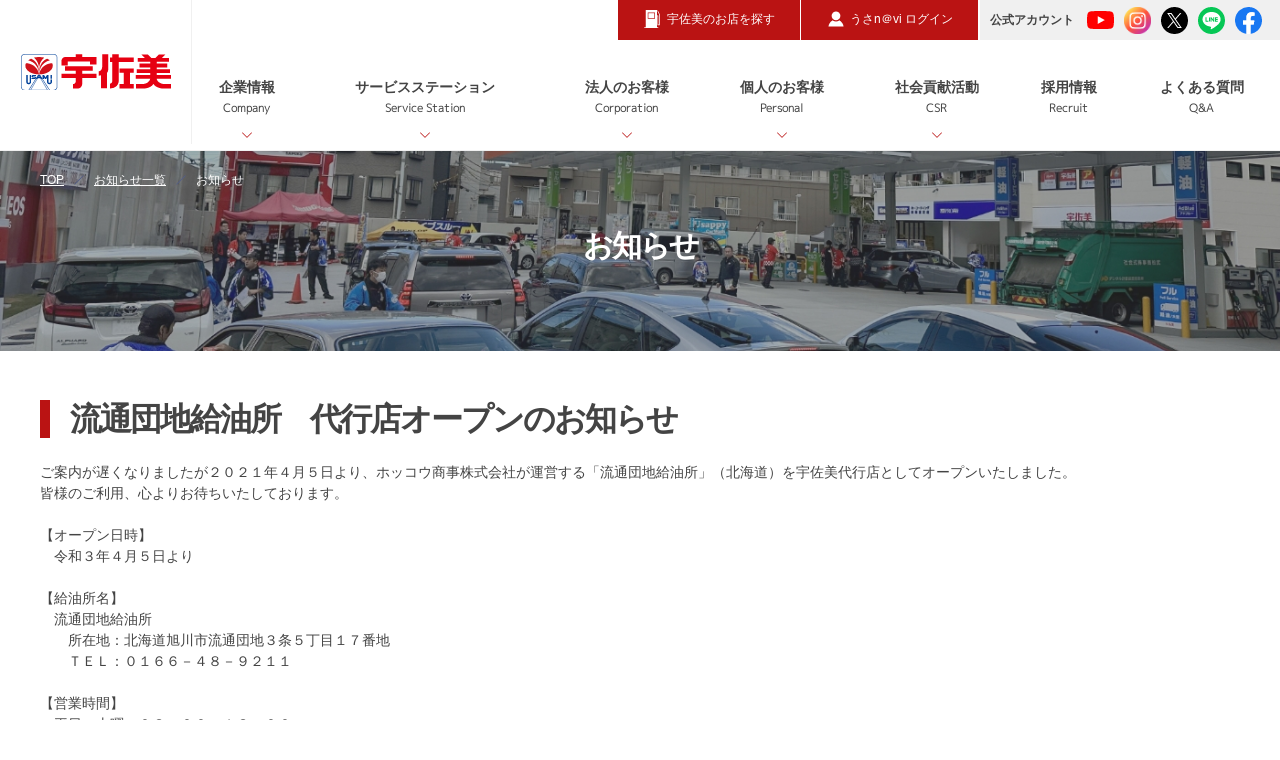

--- FILE ---
content_type: text/html; charset=UTF-8
request_url: https://usami-net.com/app/information?id=713
body_size: 5967
content:
<!doctype html>
<html lang="ja">

<head>

    <meta charset="utf-8">

    <title>お知らせ | 宇佐美鉱油</title>

    <meta name="keywords" content="宇佐美,法人,給油,SS,ガソリン,軽油,エンジンオイル,バッテリー,洗車">
    <meta name="description" content="日本の物流を約500箇所を超える直営店舗で応援する宇佐美グループです。今まで以上にご満足いただけるサービスを目指し、サービスステーションの改装工事や営業時間変更などの最新">
    <meta property="og:title" content="お知らせ">
    <meta property="og:site_name" content="宇佐美鉱油">
    <meta property="og:description" content="日本の物流を約500箇所を超える直営店舗で応援する宇佐美グループです。今まで以上にご満足いただけるサービスを目指し、サービスステーションの改装工事や営業時間変更などの最新">
    <meta property="og:image" content="http://usami-net.com/assets/img/icon/fb.png">
    <meta property="og:url" content="http://usami-net.com">
    <meta property="og:type" content="article">

    
<link rel="apple-touch-icon" sizes="180x180" href="/assets/img/icon/apple-touch-icon.png">
<link rel="icon" type="image/png" href="/assets/img/icon/favicon-32x32.png" sizes="32x32">
<link rel="icon" type="image/png" href="/assets/img/icon/favicon-16x16.png" sizes="16x16">
<link rel="manifest" href="/assets/img/icon/manifest.json">
<link rel="mask-icon" href="/assets/img/icon/safari-pinned-tab.svg" color="#313131">
<meta name="theme-color" content="#313131">
<meta name="format-detection" content="telephone=no">
<meta name="viewport" content="width=device-width,user-scalable=no,maximum-scale=1">

<!--[if IE 7 ]> <html class="ie7"> <![endif]--> 
<!--[if IE 8 ]> <html class="ie8"> <![endif]--> 
<!--[if IE 9 ]> <html class="ie9"> <![endif]-->

<link rel="stylesheet" href="/assets/css/style.css">
<link rel="stylesheet" href="/assets/css/jquery.bxslider.css">

<!-- Google Tag Manager -->
<script>(function(w,d,s,l,i){w[l]=w[l]||[];w[l].push({'gtm.start':
new Date().getTime(),event:'gtm.js'});var f=d.getElementsByTagName(s)[0],
j=d.createElement(s),dl=l!='dataLayer'?'&l='+l:'';j.async=true;j.src=
'https://www.googletagmanager.com/gtm.js?id='+i+dl;f.parentNode.insertBefore(j,f);
})(window,document,'script','dataLayer','GTM-583554G');</script>
<!-- End Google Tag Manager -->
    <style>
        @media screen and (max-width: 580px) {
            section.article div.main {
                padding: 0 20px 0 20px;
            }
        }
    </style>
</head>


<body class="drawer top">

<!-- Google Tag Manager (noscript) -->
<noscript><iframe src="https://www.googletagmanager.com/ns.html?id=GTM-583554G"
height="0" width="0" style="display:none;visibility:hidden"></iframe></noscript>
<!-- End Google Tag Manager (noscript) -->
<!-- ------------ ALL START ------------ -->

<div id="container" class="article information">

    <!-- ------------ HEADER START ------------ -->

    <header>

	<div class="frame">
	
		<!-- 会社名ロゴ -->
		<h1><a href="/"><img src="/assets/img/common/logo.svg" alt="宇佐美鉱油"></a></h1>

		<!-- doc menu -->
		<ul class="doc_menu">
			<li><a href="https://usappy.jp/ss_corp/" target="_blank" rel="noopener"><p><span class="pc">宇佐美のお店を探す</span><span class="sp">SS検索</span></p></a></li>
			<li><a href="https://usanavi.net/ums/index.jsp" onclick="ga('send', 'event', 'button', 'click', 'usanavi');" target="_blank" rel="noopener"><p><span class="pc">うさn＠vi ログイン</span><span class="sp">うさn@vi</span></p></a></li>
		</ul>

		<!-- SNS -->
		<div class="sns_menu">
			<p>公式アカウント</p>
			<ul>
				<li><a href="https://www.youtube.com/channel/UCoveCZh-IT2yeg92RTKdzmQ?utm_source=usami-net&utm_medium=referral&utm_campaign=corporate_youtube" target="_blank"><img src="/assets/img/common/icon_youtube.svg" alt="youtube"></a></li>
				<li><a href="https://www.instagram.com/usami.koyu/?utm_source=usami-net&utm_medium=referral&utm_campaign=corporate_Instagram" target="_blank"><img src="/assets/img/common/icon_instagram.svg" alt="instagram"></a></li>
				<li><a href="https://twitter.com/usappy_web?utm_source=usami-net&utm_medium=referral&utm_campaign=corporate_x" target="_blank"><img src="/assets/img/common/icon_x.svg" alt="x"></a></li>
				<li><a href="https://page.line.me/?accountId=usappy&utm_source=usami-net&utm_medium=referral&utm_campaign=corporate_line" target="_blank"><img src="/assets/img/common/icon_line.svg" alt="line"></a></li>
				<li><a href="https://www.facebook.com/usamikouyu/?utm_source=usami-net&utm_medium=referral&utm_campaign=corporate_facebook" target="_blank"><img src="/assets/img/common/icon_facebook.svg" alt="facebook"></a></li>
			</ul>
		</div>

		<!-- ハンバーガーボタン -->
		<button type="button" class="toggle hamburger">
			<span class="mask"></span>
			<span class="icon"></span>
		</button>
 	
	</div>
	
	
	<nav>
		<ul class="menu">
			<!-- 企業情報 -->
			<li class="frame">
				<a href="/content/company/" class="init-bottom">企業情報<span>Company</span></a>
				<!-- 第3階層 -->
				<ul class="hierarchy_1">
					<li><a href="/content/company/message/">トップメッセージ</a></li>
					<li><a href="/content/company/philosophy/">経営理念</a></li>
					<li><a href="/content/company/history/">沿革</a></li>
					<li><a href="/content/company/tvcm/">CM紹介</a></li>
					<li><a href="/content/company/organization/">会社概要・組織図</a></li>
					<li><a href="/content/company/group/">グループ企業紹介</a>
						<!-- 第4階層 -->
						<ul class="hierarchy_2">
							<li><a href="/content/company/group/usami-energy.php">株式会社 宇佐美エナジー</a></li>
							<li><a href="/content/company/group/usami-hoken.php">株式会社 宇佐美保険サービス</a></li>
							<li><a href="/content/company/group/uos.php">株式会社 ユーオーエス</a></li>
							<li><a href="/content/company/group/usami-kyouei.php">株式会社 宇佐美共栄社</a></li>
							<li><a href="/content/company/group/usami-engineering.php">株式会社宇佐美 エンジニアリング</a></li>
							<li><a href="/content/company/group/okanosekiyu.php">株式会社 岡野石油店</a></li>
							<li><a href="/content/company/group/sanwa-energy.php">三和エナジー 株式会社</a></li>
							<li><a href="/content/company/group/oomuragiken.php">株式会社 大村技建</a></li>
							<li><a href="/content/company/group/daidonenryo.php">株式会社 大同井本エナジー</a></li>
							<li><a href="/content/company/group/hokkaidomisekiyu.php">北海道エムアイ石油 株式会社</a></li>
							<li><a href="/content/company/group/yutakadenshi.php">株式会社 ユタカ電子</a></li>
							<li><a href="/content/company/group/nakanishisyokai.php">中西商会 株式会社</a></li>
							<!-- <li><a href="/content/company/group/hiraokasekiyu.php">ヒラオカ石油 株式会社</a></li>
							<li><a href="/content/company/group/otsuka-yushi.php">株式会社 大塚油司</a></li> -->
							<!-- <li><a href="/content/company/group/gons.php">有限会社 ゴンス</a></li>
							<li><a href="/content/company/group/asahi-energy.php">株式会社 Go-toアサヒエナジー</a></li> -->
							<li><a href="/content/company/group/top-speed-auto.php">株式会社<br>TOP SPEED INTERNATIONAL<br><br>株式会社<br>TOP AUTO JAPAN</a></li>
							<!-- <li><a href="/content/company/group/daimaru-t.php">株式会社 大丸通商</a></li> -->
							<li><a href="/content/company/group/hataesekiyu.php">ハタエ石油 株式会社</a></li>
							<li><a href="/content/company/group/arai-motors.php">株式会社 荒井モータース</a></li>
						</ul>
					</li>
				</ul>
			</li>
			<!-- サービスステーション -->
			<li class="frame">
				<a href="/content/ss/" class="init-bottom">サービスステーション<span>Service Station</span></a>
				<!-- 第3階層 -->
				<ul class="hierarchy_1">
					<li><a href="/content/ss/truckstation/" class="init-right">サービスステーション紹介</a>
					
					<!-- 第4階層 -->
						<ul class="hierarchy_2">
							<li><a href="/content/ss/truckstation/eco_cng.php">CNGステーション</a></li>
						</ul>
					</li>
					
					
					<li><a href="/content/ss/service/">店内サービス</a></li>
					
					<li><a href="/content/ss/maintenance/" class="init-right">トラック商品・メンテナンス</a>						
					
					<!-- 第4階層 -->
						<ul class="hierarchy_2">
							<li><a href="/content/ss/maintenance/eco_adblue.php">アドブルー</a></li>
							<li><a href="/content/ss/maintenance/eco_oil.php">省エネ対応ディーゼル</a></li>
						</ul>
					</li>
							
					<li><a href="/content/ss/carcare/">カーケアショップ</a></li>
					<li><a href="/content/ss/dl/">SS案内ダウンロード</a></li>
				</ul>
			</li>
			<!-- 法人のお客様 -->
			<li class="frame">
				<a href="/content/corporation/" class="init-bottom">法人のお客様<span>Corporation</span></a>
				<!-- 第3階層 -->
				<ul class="hierarchy_1">
					<li>
						<a href="/content/corporation/info/" class="init-right">法人取引について</a>
						<!-- 第4階層 -->
						<ul class="hierarchy_2"> 
							<li><a href="/content/corporation/info/reason.php">法人・個人事業主様に選ばれる理由</a></li>
							<li><a href="/content/corporation/info/flow.php">契約の流れ・お問い合わせ</a></li>
						</ul>
					</li>
					<li>
						<a href="/content/corporation/card/">法人用カード紹介</a>				
					</li>
					<li><a href="/content/corporation/truck/" class="init-right">サービス紹介</a>
						<!-- 第4階層 -->
						<ul class="hierarchy_2">
							<li><a href="/content/corporation/truck/usanavi.php">うさn@vi</a></li>
							<li><a href="/content/corporation/truck/road_service.php">トラックロードサービス24</a></li>
							<li><a href="/content/corporation/truck/truck_support.php">宇佐美トラックサポート</a></li>
							<!--<li><a href="/content/corporation/truck/carshare.php">法人カーシェア</a></li>-->
							<li><a href="/content/corporation/truck/insurance.php">各種保険(法人)</a></li>
						</ul>
					</li>
				</ul>
			</li>
			<!-- 個人のお客様 -->
			<li class="frame">
				<a href="/content/personal/" class="init-bottom">個人のお客様<span>Personal</span></a>
				<!-- 第3階層 -->
				<ul class="hierarchy_1">
					<li>
						<a href="/content/personal/carcare/" class="init-right">カーケア商品</a>
						<!-- 第4階層 -->
						<ul class="hierarchy_2"> 
							<li>
								<a href="/content/personal/carcare/tire_shop.php" class="init-right">タイヤ</a>
								<!-- 第5階層 -->
								<ul class="hierarchy_3">
									<li><a href="/content/personal/carcare/tire_shop_list.php">タイヤテックマート一覧</a></li>
								</ul>
							</li>
							<li>
								<a href="/content/personal/carcare/eco_oil.php" class="init-right">オイル</a>
								<!-- 第5階層 -->
								<ul class="hierarchy_3">
									<li><a href="/content/personal/carcare/eco_oil_list.php">オイルプロショップ一覧</a></li>
								</ul>
							</li>
							<li><a href="/content/personal/carcare/coating.php">洗車</a></li>
							<li><a href="/content/personal/carcare/repair.php">キズへこみ修理</a></li>
							<li><a href="/content/personal/carcare/inspection.php">車検</a></li>
						</ul>
					</li>
					<li>
						<a href="/content/personal/original/" class="init-right">オリジナル商品</a>
						<!-- 第4階層 -->
						<ul class="hierarchy_2"> 
							<li><a href="/content/personal/original/wiper.php">ワイパー</a></li>
							<li><a href="/content/personal/original/battery.php">バッテリー</a></li>
							<li><a href="/content/personal/original/oil.php">オイルフィルター</a></li>
						</ul>
					</li>
					<li>
						<a href="/content/personal/card/" class="init-right">個人用カード紹介</a>
						<!-- 第4階層 -->
						<ul class="hierarchy_2"> 
							<li><a href="/content/personal/card/usappy.php">Usappy Card</a></li>
							<li><a href="/content/personal/card/up.php">U.P.Card</a></li>
							<li><a href="/content/personal/card/usappy_plus.php">Usappy Card プラス＋</a></li>
							<li><a href="/content/personal/card/partner.php">提携カード</a></li>
						</ul>
					</li>
					<li>
						<a href="/content/personal/info/" class="init-right">サービス紹介</a>
						<!-- 第4階層 -->
						<ul class="hierarchy_2"> 
							<li><a href="/content/personal/info/kerosene.php">灯油配達</a></li>
							<li><a href="/content/personal/info/rentacar.php">レンタカー</a></li>
							<li><a href="/content/personal/info/tire_puncture.php">タイヤパンク保証</a></li>
<!--							<li><a href="--><!--/content/personal/info/carshare.php">カーシェアリング</a></li>-->
							<li><a href="/content/personal/info/insurance.php">各種保険</a></li>
							<li><a href="/content/personal/info/purchase_sell.php">車買取・販売</a></li>
							<li><a href="/content/personal/info/usamart_ec.php">うさマート(総合通販サービス)</a></li>
							<li><a href="/content/personal/info/usamiapli.php">宇佐美アプリ</a></li>
							<li><a href="/content/personal/info/amazonhub.php">Amazon Hubロッカー</a></li>
						</ul>
					</li>
					<!--<li><a href="/content/personal/">キャンペーン・特典</a></li>-->
				</ul>
			</li>
			<!-- 社会貢献活動 -->
			<li class="frame">
				<a href="/content/csr/" class="init-bottom">社会貢献活動<span>CSR</span></a>
				<!-- 第3階層 -->
				<ul class="hierarchy_1">
					<li><a href="/content/csr/environment/">環境への取組</a></li>
					<li><a href="/content/csr/contribution/">社会貢献</a></li>
					<li><a href="/content/csr/athlete_support/">アスリート支援</a></li>
				</ul>
			</li>
			<!-- 採用情報 -->
			<li class="frame">
				<a href="/content/recruit/">採用情報<span>Recruit</span></a>
			</li>
			<!-- よくある質問 -->
			<li class="frame">
				<a href="https://usami-net.com/content/faq/" onclick="ga('send', 'event', 'button', 'click', 'Q&A');">よくある質問<span>Q&amp;A</span></a>
			</li>
			<!-- SNS -->
			<li class="sns_menu_nav_area">
				<div class="sns_menu_nav">
					<p>公式アカウント</p>
					<ul>
						<li><a href="https://www.youtube.com/channel/UCoveCZh-IT2yeg92RTKdzmQ?utm_source=usami-net&utm_medium=referral&utm_campaign=corporate_youtube" target="_blank"><img src="/assets/img/common/icon_youtube.svg" alt="youtube"></a></li>
						<li><a href="https://www.instagram.com/usami.koyu/?utm_source=usami-net&utm_medium=referral&utm_campaign=corporate_Instagram" target="_blank"><img src="/assets/img/common/icon_instagram.svg" alt="instagram"></a></li>
						<li><a href="https://twitter.com/usappy_web?utm_source=usami-net&utm_medium=referral&utm_campaign=corporate_x" target="_blank"><img src="/assets/img/common/icon_x.svg" alt="x"></a></li>
						<li><a href="https://page.line.me/?accountId=usappy&utm_source=usami-net&utm_medium=referral&utm_campaign=corporate_line" target="_blank"><img src="/assets/img/common/icon_line.svg" alt="line"></a></li>
						<li><a href="https://www.facebook.com/usamikouyu/?utm_source=usami-net&utm_medium=referral&utm_campaign=corporate_facebook" target="_blank"><img src="/assets/img/common/icon_facebook.svg" alt="facebook"></a></li>
					</ul>
				</div>
			</li>
		</ul>
	</nav>
			
</header>
    <!-- ------------ HEADER END ------------ -->


    <section id="ttl_head" class="sub">

        <!-- パンくずリスト START -->
        <div class="pan">

            <div class="in">

                <ul>
                    <li><a href="/">TOP</a>
                    </li>
                    <li><a href="informations">お知らせ一覧</a>
                    </li>
                    <li>お知らせ</li>
                </ul>

            </div>

        </div>
        <!-- パンくずリスト END -->


        <div class="ttl">

            <h1>お知らせ</h1>

        </div>

    </section>


    <!-- ------------ MAIN CONTENT START ------------ -->

    <div id="content">

        <main role="main">



            <!-- CONTENTS START -->
            <section class="article">

                <article>

                    <div class="main">

                        <h2>流通団地給油所　代行店オープンのお知らせ</h2>

                        <p><div>ご案内が遅くなりましたが２０２１年４月５日より、ホッコウ商事株式会社が運営する「流通団地給油所」（北海道）を宇佐美代行店としてオープンいたしました。</div>

<div>皆様のご利用、心よりお待ちいたしております。<br />
&nbsp;</div>

<div>【オープン日時】<br />
　令和３年４月５日より<br />
&nbsp;</div>

<div>【給油所名】<br />
　流通団地給油所<br />
　　所在地：北海道旭川市流通団地３条５丁目１７番地<br />
　　ＴＥＬ：０１６６－４８－９２１１<br />
&nbsp;</div>

<div>【営業時間】<br />
　平日・土曜　０８：００～１８：００<br />
　日曜・祝日　定休<br />
&nbsp;</div>

<div>【管轄支店】<br />
　株式会社 東日本宇佐美 北海道支店<br />
&nbsp;</div>

<div>【運営形態】<br />
　フルサービス<br />
&nbsp;</div>

<div>以上</div>
</p>

                        
                                                <div class="information_btn">
                            <a href="doc?id=713" target="_blank">
                                <span>PDFを開く</span>
                            </a>
                        </div>
                        
                    </div>

                </article>


            </section>
            <!-- CONTENTS END -->

        </main>


    </div>

    <!-- ------------ MAIN CONTENT END ------------ -->

    <!-- ------------ CUSHION START ------------ -->

<section class="cushion">

	<ul>
		<li>
			<a href="https://usappy.jp/ss_corp/" target="_blank" rel="noopener">
				<figure>
					<h2>宇佐美のお店を探す</h2>
					<p>サービスステーションを地図や高速道路<br>また、キーワードから検索できます。</p>

					<div class="btn_w">
						<span>お店を探す</span>
					</div>
				</figure>
			</a>
		</li>
		
		<li>
			<a href="/app/entry/">
				<figure>
					<h2>法人お問い合わせ</h2>
					<p>法人取引に関してのお問い合わせ、ご質問、資料請求などはこちらをご利用ください。</p>

					<div class="btn_w">
						<span>お問い合わせ</span>
					</div>
				</figure>
			</a>
		</li>
		
	</ul>

</section>


<!-- ------------ CUSHION END ------------ -->
    <!-- ------------ FOOTER START ------------ -->
<footer>
	
	<!-- 会社名ロゴ -->
	<h1><a href="/"><img src="/assets/img/common/logo.svg" alt="宇佐美鉱油"></a></h1>
	
	
	<!-- ページトップスクロール -->
<div id="pageup">
	<a href="#top"></a>
</div>

	
	<!-- サイトマップ -->
	<section class="sitemap">
	
		<ul>
			<li class="frame">
				<h2><a href="/content/company/"><span>企業情報</span></a></h2>
				<ul>
					<li><a href="/content/company/message/">トップメッセージ</a></li>
					<li><a href="/content/company/philosophy/">経営理念</a></li>
					<li><a href="/content/company/history/">沿革</a></li>
					<li><a href="/content/company/tvcm/">CM紹介</a></li>
					<li><a href="/content/company/organization/">会社概要・組織図</a></li>
					<li><a href="/content/company/group/" class="init-right">グループ企業紹介</a>
				</ul>
			</li>
			<li class="frame">
				<h2><a href="/content/ss/"><span>サービスステーション案内</span></a></h2>
				<ul>
					<li><a href="/content/ss/truckstation/">サービスステーション紹介</a></li>
					<li><a href="/content/ss/service/">店内サービス</a></li>
					<li><a href="/content/ss/maintenance/">トラック商品・メンテナンス</a></li>
					<li><a href="/content/ss/carcare/">カーケアショップ</a></li>
					<li><a href="/content/ss/dl/">SS案内ダウンロード</a></li>
				</ul>
			</li>
			<li class="frame">
				<h2><a href="/content/corporation/"><span>法人のお客様</span></a></h2>
				<ul>
					<li><a href="/content/corporation/">法人取引について</a></li>
					<li><a href="/content/corporation/card/">法人用カード紹介</a></li>
					<li><a href="/content/corporation/truck/">サービス紹介</a></li>
				</ul>
			</li>
			<li class="frame">
				<h2><a href="/content/personal/"><span>個人のお客様</span></a></h2>
				<ul>
					<li><a href="/content/personal/carcare/">カーケア商品</a></li>
					<li><a href="/content/personal/original/">オリジナル商品</a></li>
					<li><a href="/content/personal/card/">個人用カード紹介</a></li>
					<li><a href="/content/personal/info/">サービス紹介</a></li>
					<!--<li><a href="/">キャンペーン・特典</a></li>-->
				</ul>
			</li>
			<li class="frame">
				<h2><a href="/content/csr/"><span>社会貢献活動</span></a></h2>
				<ul>
					<li><a href="/content/csr/environment/">環境への取組</a></li>
					<li><a href="/content/csr/contribution/">社会貢献</a></li>
					<li><a href="/content/csr/athlete_support/">アスリート支援</a></li>
				</ul>
			</li>
			<li class="frame">
				<h2><a href="/content/recruit/"><span>採用情報</span></a></h2>
			</li>
			<li class="frame">
				<h2><a href="https://usami-net.com/content/faq/"><span>よくある質問Q&amp;A</span></a></h2>
			</li>
		</ul>
		
	</section>

	<!-- SNS -->
	<section class="sns_footer">
		<div class="sns_menu">
			<p>公式アカウント</p>
			<ul>
				<li><a href="https://www.youtube.com/channel/UCoveCZh-IT2yeg92RTKdzmQ?utm_source=usami-net&utm_medium=referral&utm_campaign=corporate_youtube" target="_blank"><img src="/assets/img/common/icon_youtube.svg" alt="youtube"></a></li>
				<li><a href="https://www.instagram.com/usami.koyu/?utm_source=usami-net&utm_medium=referral&utm_campaign=corporate_Instagram" target="_blank"><img src="/assets/img/common/icon_instagram.svg" alt="instagram"></a></li>
				<li><a href="https://twitter.com/usappy_web?utm_source=usami-net&utm_medium=referral&utm_campaign=corporate_x" target="_blank"><img src="/assets/img/common/icon_x.svg" alt="x"></a></li>
				<li><a href="https://page.line.me/?accountId=usappy&utm_source=usami-net&utm_medium=referral&utm_campaign=corporate_line" target="_blank"><img src="/assets/img/common/icon_line.svg" alt="line"></a></li>
				<li><a href="https://www.facebook.com/usamikouyu/?utm_source=usami-net&utm_medium=referral&utm_campaign=corporate_facebook" target="_blank"><img src="/assets/img/common/icon_facebook.svg" alt="facebook"></a></li>
			</ul>
		</div>
	</section>
		
	<!-- ドキュメントリンク -->
	<section class="copyright">

		<ul>
			<li><a href="/content/usamikaiinkiyaku/">宇佐美会員規約</a></li>
			<li><a href="/content/privacy/">プライバシーポリシー</a></li>
			<li><a href="/content/customer/">カスタマーハラスメントに対する方針</a></li>
			<li><a href="/content/policy/">個人情報保護方針</a></li>
			<li><a href="/content/multi-stakeholder/">マルチステークホルダー方針</a></li>
			<li><a href="/content/sitemap/">サイトマップ</a></li>
			<!-- <li><a href="/vietnam/" target="_blank" rel="noopener">ベトナム語サイト</a></li> -->
			<li><a href="/corporate-application/" target="_blank" rel="noopener" class="white">宇佐美会員WEB申込</a></li>
		</ul>

		<p><a href="/">Copyright© Usami Koyu Corp. All Rights Reserved.</a></p>
			
	</section>

</footer>

<!-- ------------ FOOTER END ------------ -->


<!-- ------------ ALL END ------------ -->


<div id="ie_container"><div class="cover"><p>ページを表示できません。<br>このサイトは、最新のブラウザでご覧ください。</p></div></div><script
    src="https://code.jquery.com/jquery-2.2.4.min.js"
    integrity="sha256-BbhdlvQf/xTY9gja0Dq3HiwQF8LaCRTXxZKRutelT44="
    crossorigin="anonymous"></script>



</div>

<script type="text/javascript" src="/_Incapsula_Resource?SWJIYLWA=719d34d31c8e3a6e6fffd425f7e032f3&ns=2&cb=1795738919" async></script></body>

</html>


--- FILE ---
content_type: text/css
request_url: https://usami-net.com/assets/css/style.css
body_size: 29677
content:
@charset "UTF-8";
.left {
    text-align: left; }

.right {
    text-align: right; }

.center {
    text-align: center; }

.mt_0 {
    margin-top: 0px; }

.mt_01 {
    margin-top: 1px; }

.mt_02 {
    margin-top: 2px; }

.mt_03 {
    margin-top: 3px; }

.mt_04 {
    margin-top: 4px; }

.mt_05 {
    margin-top: 5px; }

.mt_06 {
    margin-top: 6px; }

.mt_07 {
    margin-top: 7px; }

.mt_08 {
    margin-top: 8px; }

.mt_09 {
    margin-top: 9px; }

.mt_10 {
    margin-top: 10px; }

.mt_11 {
    margin-top: 11px; }

.mt_12 {
    margin-top: 12px; }

.mt_13 {
    margin-top: 13px; }

.mt_14 {
    margin-top: 14px; }

.mt_15 {
    margin-top: 15px; }

.mt_16 {
    margin-top: 16px; }

.mt_17 {
    margin-top: 17px; }

.mt_18 {
    margin-top: 18px; }

.mt_19 {
    margin-top: 19px; }

.mt_20 {
    margin-top: 20px; }

.mt_25 {
    margin-top: 25px; }

.mt_30 {
    margin-top: 30px; }

.mt_35 {
    margin-top: 35px; }

.mt_40 {
    margin-top: 40px; }

.mt_45 {
    margin-top: 45px; }

.mt_50 {
    margin-top: 50px; }

.mt_55 {
    margin-top: 55px; }

.mt_60 {
    margin-top: 60px; }

.mt_65 {
    margin-top: 65px; }

.mt_70 {
    margin-top: 70px; }

@media only screen and (max-width: 780px) {
    .mt_20 {
        margin-top: 15px; }

    .mt_30 {
        margin-top: 20px; }

    .mt_50 {
        margin-top: 30px; } }
@media only screen and (max-width: 580px) {
    .mt_20 {
        margin-top: 15px; }

    .mt_50 {
        margin-top: 25px; } }
.mb_0 {
    margin-bottom: 0px; }

.mb_01 {
    margin-bottom: 1px; }

.mb_02 {
    margin-bottom: 2px; }

.mb_03 {
    margin-bottom: 3px; }

.mb_04 {
    margin-bottom: 4px; }

.mb_05 {
    margin-bottom: 5px; }

.mb_06 {
    margin-bottom: 6px; }

.mb_07 {
    margin-bottom: 7px; }

.mb_08 {
    margin-bottom: 8px; }

.mb_09 {
    margin-bottom: 9px; }

.mb_10 {
    margin-bottom: 10px; }

.mb_11 {
    margin-bottom: 11px; }

.mb_12 {
    margin-bottom: 12px; }

.mb_13 {
    margin-bottom: 13px; }

.mb_14 {
    margin-bottom: 14px; }

.mb_15 {
    margin-bottom: 15px; }

.mb_16 {
    margin-bottom: 16px; }

.mb_17 {
    margin-bottom: 17px; }

.mb_18 {
    margin-bottom: 18px; }

.mb_19 {
    margin-bottom: 19px; }

.mb_20 {
    margin-bottom: 20px; }

.mb_25 {
    margin-bottom: 25px; }

.mb_30 {
    margin-bottom: 30px; }

.mb_35 {
    margin-bottom: 35px; }

.mb_40 {
    margin-bottom: 40px; }

.mb_45 {
    margin-bottom: 45px; }

.mb_50 {
    margin-bottom: 50px; }

.mb_55 {
    margin-bottom: 55px; }

.mb_60 {
    margin-bottom: 60px; }

.mb_65 {
    margin-bottom: 65px; }

.mb_70 {
    margin-bottom: 70px; }

@media only screen and (max-width: 780px) {
    .mb_20 {
        margin-bottom: 15px; }

    .mb_30 {
        margin-bottom: 20px; }

    .mb_50 {
        margin-bottom: 30px; } }
@media only screen and (max-width: 580px) {
    .mb_20 {
        margin-bottom: 15px; }

    .mb_50 {
        margin-bottom: 25px; } }
.mr_0 {
    margin-right: 0px; }

.mr_01 {
    margin-right: 1px; }

.mr_02 {
    margin-right: 2px; }

.mr_03 {
    margin-right: 3px; }

.mr_04 {
    margin-right: 4px; }

.mr_05 {
    margin-right: 5px; }

.mr_06 {
    margin-right: 6px; }

.mr_07 {
    margin-right: 7px; }

.mr_08 {
    margin-right: 8px; }

.mr_09 {
    margin-right: 9px; }

.mr_10 {
    margin-right: 10px; }

.mr_11 {
    margin-right: 11px; }

.mr_12 {
    margin-right: 12px; }

.mr_13 {
    margin-right: 13px; }

.mr_14 {
    margin-right: 14px; }

.mr_15 {
    margin-right: 15px; }

.mr_16 {
    margin-right: 16px; }

.mr_17 {
    margin-right: 17px; }

.mr_18 {
    margin-right: 18px; }

.mr_19 {
    margin-right: 19px; }

.mr_20 {
    margin-right: 20px; }

.mr_25 {
    margin-right: 25px; }

.mr_30 {
    margin-right: 30px; }

.mr_35 {
    margin-right: 35px; }

.mr_40 {
    margin-right: 40px; }

.mr_45 {
    margin-right: 45px; }

.mr_50 {
    margin-right: 50px; }

.mr_55 {
    margin-right: 55px; }

.mr_60 {
    margin-right: 60px; }

.mr_65 {
    margin-right: 65px; }

.mr_70 {
    margin-right: 70px; }

.ml_0 {
    margin-left: 0px; }

.ml_01 {
    margin-left: 1px; }

.ml_02 {
    margin-left: 2px; }

.ml_03 {
    margin-left: 3px; }

.ml_04 {
    margin-left: 4px; }

.ml_05 {
    margin-left: 5px; }

.ml_06 {
    margin-left: 6px; }

.ml_07 {
    margin-left: 7px; }

.ml_08 {
    margin-left: 8px; }

.ml_09 {
    margin-left: 9px; }

.ml_10 {
    margin-left: 10px; }

.ml_11 {
    margin-left: 11px; }

.ml_12 {
    margin-left: 12px; }

.ml_13 {
    margin-left: 13px; }

.ml_14 {
    margin-left: 14px; }

.ml_15 {
    margin-left: 15px; }

.ml_16 {
    margin-left: 16px; }

.ml_17 {
    margin-left: 17px; }

.ml_18 {
    margin-left: 18px; }

.ml_19 {
    margin-left: 19px; }

.ml_20 {
    margin-left: 20px; }

.ml_25 {
    margin-left: 25px; }

.ml_30 {
    margin-left: 30px; }

.ml_35 {
    margin-left: 35px; }

.ml_40 {
    margin-left: 40px; }

.ml_45 {
    margin-left: 45px; }

.ml_50 {
    margin-left: 50px; }

.ml_55 {
    margin-left: 55px; }

.ml_60 {
    margin-left: 60px; }

.ml_65 {
    margin-left: 65px; }

.ml_70 {
    margin-left: 70px; }

.font_size_30 {
    font-size: 30px;
    line-height: 1.7em; }
@media only screen and (max-width: 780px) {
    .font_size_30 {
        font-size: 24px; } }
@media only screen and (max-width: 580px) {
    .font_size_30 {
        font-size: 20px; } }

.font_size_24 {
    font-size: 24px;
    line-height: 1.7em; }
@media only screen and (max-width: 780px) {
    .font_size_24 {
        font-size: 22px; } }
@media only screen and (max-width: 580px) {
    .font_size_24 {
        font-size: 20px; } }

.font_size_22 {
    font-size: 22px;
    line-height: 1.7em; }
@media only screen and (max-width: 780px) {
    .font_size_22 {
        font-size: 20px; } }
@media only screen and (max-width: 580px) {
    .font_size_22 {
        font-size: 18px; } }

.font_size_20, div.article main section span.type {
    font-size: 20px;
    line-height: 1.7em; }
@media only screen and (max-width: 780px) {
    .font_size_20, div.article main section span.type {
        font-size: 18px; } }
@media only screen and (max-width: 580px) {
    .font_size_20, div.article main section span.type {
        font-size: 16px; } }

.font_size_18, div.front div#top_view ul.content li div.detail section article p, div.front section.contents article ul.slider li h2, div.front section.contents article ul.slider li div.article section.front_content dl.frame dd div.detail h1, div.article section.front_content dl.frame dd div.detail div.front section.contents article ul.slider li h1, div.ss ul.maintenance_box dl dt h2, div.ss ul.maintenance_box div.article section.front_content dl.frame dt dd div.detail h1, div.article section.front_content div.ss ul.maintenance_box dl.frame dt dd div.detail h1, div.ss ul.maintenance_box div.article section.front_content dl.frame dd div.detail dt h1, div.article section.front_content div.ss ul.maintenance_box dl.frame dd div.detail dt h1, div.ss dl.dl_box dt, div.info dl.dl_box dt, div.info ul.tire_list li, div.recruit main dl dt {
    font-size: 18px;
    line-height: 1.5em; }
@media only screen and (max-width: 780px) {
    .font_size_18, div.front div#top_view ul.content li div.detail section article p, div.front section.contents article ul.slider li h2, div.front section.contents article ul.slider li div.article section.front_content dl.frame dd div.detail h1, div.article section.front_content dl.frame dd div.detail div.front section.contents article ul.slider li h1, div.ss ul.maintenance_box dl dt h2, div.ss ul.maintenance_box div.article section.front_content dl.frame dt dd div.detail h1, div.article section.front_content div.ss ul.maintenance_box dl.frame dt dd div.detail h1, div.ss ul.maintenance_box div.article section.front_content dl.frame dd div.detail dt h1, div.article section.front_content div.ss ul.maintenance_box dl.frame dd div.detail dt h1, div.ss dl.dl_box dt, div.info dl.dl_box dt, div.info ul.tire_list li, div.recruit main dl dt {
        font-size: 17px; } }
@media only screen and (max-width: 580px) {
    .font_size_18, div.front div#top_view ul.content li div.detail section article p, div.front section.contents article ul.slider li h2, div.front section.contents article ul.slider li div.article section.front_content dl.frame dd div.detail h1, div.article section.front_content dl.frame dd div.detail div.front section.contents article ul.slider li h1, div.ss ul.maintenance_box dl dt h2, div.ss ul.maintenance_box div.article section.front_content dl.frame dt dd div.detail h1, div.article section.front_content div.ss ul.maintenance_box dl.frame dt dd div.detail h1, div.ss ul.maintenance_box div.article section.front_content dl.frame dd div.detail dt h1, div.article section.front_content div.ss ul.maintenance_box dl.frame dd div.detail dt h1, div.ss dl.dl_box dt, div.info dl.dl_box dt, div.info ul.tire_list li, div.recruit main dl dt {
        font-size: 15px; } }

.font_size_16, div.btn_w, div.btn, div.article ul.txt_doc li, div.article section.front_content dl.frame dd div.detail p, div.article section.contents_detail p, div.article section.contents_detail table.tbl th, section.cushion ul li a div.btn_w, div.front div#top_view ul.content li div.detail a div.btn_w, div.front main section.type_block article ul li.head, div.ss div.btn_download, div.info table.tire_tbl th, div.recruit main div.btn_download, section.page_sitemap ul li {
    font-size: 16px;
    line-height: 1.5em; }

section.page_sitemap ul li .link_icon {
    background: url(../img/common/arrow/btn_arrow.svg);
    background-size: 10px 10px;
    background-position: left center;
    background-repeat: no-repeat;
    padding-left:1.2em;
    margin-left:1.2em;
}
@media only screen and (max-width: 780px) {
    section.page_sitemap ul li .link_icon {
        background: none;
        padding: 0;
        margin: 0;
        display: block;
    }
}
@media only screen and (max-width: 780px) {
    .font_size_16, div.btn_w, div.btn, div.article ul.txt_doc li, div.article section.front_content dl.frame dd div.detail p, div.article section.contents_detail p, div.article section.contents_detail table.tbl th, section.cushion ul li a div.btn_w, div.front div#top_view ul.content li div.detail a div.btn_w, div.front main section.type_block article ul li.head, div.ss div.btn_download, div.info table.tire_tbl th, div.recruit main div.btn_download, section.page_sitemap ul li {
        font-size: 15px; } }
@media only screen and (max-width: 580px) {
    .font_size_16, div.btn_w, div.btn, div.article ul.txt_doc li, div.article section.front_content dl.frame dd div.detail p, div.article section.contents_detail p, div.article section.contents_detail table.tbl th, section.cushion ul li a div.btn_w, div.front div#top_view ul.content li div.detail a div.btn_w, div.front main section.type_block article ul li.head, div.ss div.btn_download, div.info table.tire_tbl th, div.recruit main div.btn_download, section.page_sitemap ul li {
        font-size: 14px; } }

.font_size_14, ul.menu > li a, footer section.sitemap ul h2 a span, footer section.sitemap ul div.article section.front_content dl.frame dd div.detail h1 a span, div.article section.front_content dl.frame dd div.detail footer section.sitemap ul h1 a span, aside ul li a, div.article section.tile_content ul li p, div.article section.contents_detail table.tbl td, div.article section.contents_detail ul.list li a, div.article section.contents_detail ul.txt li, section.cushion ul li p, div.front main section.type_block article p, div.front main section.type_block article ul li ul li, div.front section.news article ul.list li a, div.front section.news article ul.list li a dl, div.front section.contents article ul.slider li p, div.company div.history ul.history_list li a, div.company div.history ul.history_list02 li a, div.company div.history table.history_tbl th, div.company div.history table.history_tbl td, div.company div.movie ul.movie_list li a, div.ss dl.dl_box dd, div.info_c ul.chart li a, div.truck ul.pickup_detail_box li.layout ul.txt_doc li, div.truck ul.truck_list li a, div.info ul.kerosene_list li, div.info ul.chart li a, div.info dl.dl_box dd, div.info span.comment, div.info table.tire_tbl td, div.info ul.tire_list li span, div.recruit main dl dd, div.information main div.information_btn {
    font-size: 14px;
    line-height: 1.5em; }
@media only screen and (max-width: 780px) {
    .font_size_14, ul.menu > li a, footer section.sitemap ul h2 a span, footer section.sitemap ul div.article section.front_content dl.frame dd div.detail h1 a span, div.article section.front_content dl.frame dd div.detail footer section.sitemap ul h1 a span, aside ul li a, div.article section.tile_content ul li p, div.article section.contents_detail table.tbl td, div.article section.contents_detail ul.list li a, div.article section.contents_detail ul.txt li, section.cushion ul li p, div.front main section.type_block article p, div.front main section.type_block article ul li ul li, div.front section.news article ul.list li a, div.front section.news article ul.list li a dl, div.front section.contents article ul.slider li p, div.company div.history ul.history_list li a, div.company div.history ul.history_list02 li a, div.company div.history table.history_tbl th, div.company div.history table.history_tbl td, div.company div.movie ul.movie_list li a, div.ss dl.dl_box dd, div.info_c ul.chart li a, div.truck ul.pickup_detail_box li.layout ul.txt_doc li, div.truck ul.truck_list li a, div.info ul.kerosene_list li, div.info ul.chart li a, div.info dl.dl_box dd, div.info span.comment, div.info table.tire_tbl td, div.info ul.tire_list li span, div.recruit main dl dd, div.information main div.information_btn {
        font-size: 13px; } }
@media only screen and (max-width: 580px) {
    .font_size_14, ul.menu > li a, footer section.sitemap ul h2 a span, footer section.sitemap ul div.article section.front_content dl.frame dd div.detail h1 a span, div.article section.front_content dl.frame dd div.detail footer section.sitemap ul h1 a span, aside ul li a, div.article section.tile_content ul li p, div.article section.contents_detail table.tbl td, div.article section.contents_detail ul.list li a, div.article section.contents_detail ul.txt li, section.cushion ul li p, div.front main section.type_block article p, div.front main section.type_block article ul li ul li, div.front section.news article ul.list li a, div.front section.news article ul.list li a dl, div.front section.contents article ul.slider li p, div.company div.history ul.history_list li a, div.company div.history ul.history_list02 li a, div.company div.history table.history_tbl th, div.company div.history table.history_tbl td, div.company div.movie ul.movie_list li a, div.ss dl.dl_box dd, div.info_c ul.chart li a, div.truck ul.pickup_detail_box li.layout ul.txt_doc li, div.truck ul.truck_list li a, div.info ul.kerosene_list li, div.info ul.chart li a, div.info dl.dl_box dd, div.info span.comment, div.info table.tire_tbl td, div.info ul.tire_list li span, div.recruit main dl dd, div.information main div.information_btn {
        font-size: 12px; } }

.font_size_12, div.pan div.in ul li, header ul.doc_menu li, footer section.sitemap ul li.frame ul li, aside ul li ul li a, footer section.copyright ul li, div.front div#top_view ul.content li div.page1 div.cv p, div.front div#top_view ul.content li div.page2 div.cv p, div.front div#top_view ul.content li div.page3 div.cv p, div.company div.history table.history_tbl td.history_tbl_pic, div.ss dl.dl_install dd {
    font-size: 12px;
    line-height: 1.5em; }
@media only screen and (max-width: 780px) {
    .font_size_12, div.pan div.in ul li, header ul.doc_menu li, footer section.sitemap ul li.frame ul li, aside ul li ul li a, footer section.copyright ul li, div.front div#top_view ul.content li div.page1 div.cv p, div.front div#top_view ul.content li div.page2 div.cv p, div.front div#top_view ul.content li div.page3 div.cv p, div.company div.history table.history_tbl td.history_tbl_pic, div.ss dl.dl_install dd {
        font-size: 12px; } }
@media only screen and (max-width: 580px) {
    .font_size_12, div.pan div.in ul li, header ul.doc_menu li, footer section.sitemap ul li.frame ul li, aside ul li ul li a, footer section.copyright ul li, div.front div#top_view ul.content li div.page1 div.cv p, div.front div#top_view ul.content li div.page2 div.cv p, div.front div#top_view ul.content li div.page3 div.cv p, div.company div.history table.history_tbl td.history_tbl_pic, div.ss dl.dl_install dd {
        font-size: 11px; } }

@font-face {
    font-family: 'gothic';
    src: url("../font/gothic.eot"), url("../font/gothic.ttf") format("truetype");
    /* iOS, Android用 */ }
#clearfix:after,
.clearfix:after,
.inner:after,
table:after,
ul.error_list:after,
ul.error_access:after,
div.article section#ttl_head div.pan:after,
div.front section.ad_area article:after,
div.front section.usami_site_slider article:after,
div.info table.tire_tbl:after,
div.support main #fm_form table:after,
div.support main #fm_confirm table:after,
div.support main #fm_complete table:after,
div#container div.column_2:after,
header:after,
ul.hierarchy_1:after,
div.article section.front_content:after,
div.article section.contents_detail figure:after,
div.article section.contents_detail ul.pickup_box:after,
section.cushion ul:after,
div.front main section.type_block:after,
div.front section.news article ul.list li a dl:after,
div.company div.history ul.history_list:after,
div.truck ul.truck_list:after,
ul.carshare_pickup_box:after,
div.carcare ul.oil_pickup_box:after,
div.card ul.card_pickup_box:after,
div.card ul.card_pickup_box2:after,
div.info ul.carshare_pickup_box:after,
div.information main ul#article_index:after,
div.information main .img_right:after,
div.information main .img_left:after {
    content: ".";
    clear: both;
    height: 0;
    display: block;
    visibility: hidden; }

#clearfix,
.clearfix,
.inner:after,
table:after,
ul.error_list:after,
ul.error_access:after,
div.article section#ttl_head div.pan:after,
div.front section.ad_area article:after,
div.front section.usami_site_slider article:after,
div.info table.tire_tbl:after,
div.support main #fm_form table:after,
div.support main #fm_confirm table:after,
div.support main #fm_complete table:after,
div#container div.column_2:after,
header:after,
ul.hierarchy_1:after,
div.article section.front_content:after,
div.article section.contents_detail figure:after,
div.article section.contents_detail ul.pickup_box:after,
section.cushion ul:after,
div.front main section.type_block:after,
div.front section.news article ul.list li a dl:after,
div.company div.history ul.history_list:after,
div.truck ul.truck_list:after,
ul.carshare_pickup_box:after,
div.carcare ul.oil_pickup_box:after,
div.card ul.card_pickup_box:after,
div.card ul.card_pickup_box2:after,
div.info ul.carshare_pickup_box:after,
div.information main ul#article_index:after,
div.information main .img_right,
div.information main .img_left {
    display: inline-block; }

#clearfix,
.clearfix,
.inner:after,
table:after,
ul.error_list:after,
ul.error_access:after,
div.article section#ttl_head div.pan:after,
div.front section.ad_area article:after,
div.front section.usami_site_slider article:after,
div.info table.tire_tbl:after,
div.support main #fm_form table:after,
div.support main #fm_confirm table:after,
div.support main #fm_complete table:after,
div#container div.column_2:after,
header:after,
ul.hierarchy_1:after,
div.article section.front_content:after,
div.article section.contents_detail figure:after,
div.article section.contents_detail ul.pickup_box:after,
section.cushion ul:after,
div.front main section.type_block:after,
div.front section.news article ul.list li a dl:after,
div.company div.history ul.history_list:after,
div.truck ul.truck_list:after,
ul.carshare_pickup_box:after,
div.carcare ul.oil_pickup_box:after,
div.card ul.card_pickup_box:after,
div.card ul.card_pickup_box2:after,
div.info ul.carshare_pickup_box:after,
div.information main ul#article_index:after,
div.information main .img_right,
div.information main .img_left {
    display: block; }

.block, header h1 a, header ul.doc_menu li a, aside ul li a, div.article section.contents_detail ul.list li a, div.front section.news article ul.list li a, div.company div.history ul.history_list li a, div.company div.history ul.history_list02 li a, div.company div.movie ul.movie_list li a, div.info_c ul.chart li a, div.truck ul.truck_list li a, div.info ul.kerosene_list li, div.info ul.chart li a, div.info ul.tire_list li {
    width: 100%;
    height: auto;
    display: block; }

.transitions, a:link, a:visited, a:active, a img, div.btn, header h1, header h1 a:link, header h1 a:visited, header h1 a:active, header h1 a:hover, header nav, ul.menu > li:hover, input,
select,
textarea,
search, input:hover,
select:hover,
textarea:hover,
search:hover, .owl-theme .owl-controls .owl-page span, .remodal-confirm,
.remodal-cancel, .remodal-confirm:hover,
.remodal-confirm:focus, .remodal-cancel:hover,
.remodal-cancel:focus, div.article section.tile_content ul li a div.btn_w, section.cushion ul li a div.btn_w, div.front div#top_view ul.content li div.detail, div.front div#top_view ul.content li div.detail a div.btn_w, div.front section.ad_area article ul .slick-dots li, div.front section.usami_site_slider article ul .slick-dots li, div.information main div.information_btn, div.information main div.information_btn:hover {
    transition: all 0.4s ease;
    -webkit-transition: all 0.4s ease;
    -moz-transition: all 0.4s ease;
    -o-transition: all 0.4s ease; }
@media only screen and (max-width: 780px) {
    .transitions, a:link, a:visited, a:active, a img, div.btn, header h1, header h1 a:link, header h1 a:visited, header h1 a:active, header h1 a:hover, header nav, ul.menu > li:hover, input,
    select,
    textarea,
    search, input:hover,
    select:hover,
    textarea:hover,
    search:hover, .owl-theme .owl-controls .owl-page span, .remodal-confirm,
    .remodal-cancel, .remodal-confirm:hover,
    .remodal-confirm:focus, .remodal-cancel:hover,
    .remodal-cancel:focus, div.article section.tile_content ul li a div.btn_w, section.cushion ul li a div.btn_w, div.front div#top_view ul.content li div.detail, div.front div#top_view ul.content li div.detail a div.btn_w, div.front section.ad_area article ul .slick-dots li, div.front section.usami_site_slider article ul .slick-dots li, div.information main div.information_btn, div.information main div.information_btn:hover {
        transition: all 0s ease;
        -webkit-transition: all 0s ease;
        -moz-transition: all 0s ease;
        -o-transition: all 0s ease; } }

.all_transitions, div.front section.ad_area article ul .slick-slide, div.front section.usami_site_slider article ul .slick-slide {
    transition: all 0.4s ease;
    -webkit-transition: all 0.4s ease;
    -moz-transition: all 0.4s ease;
    -o-transition: all 0.4s ease; }

.fade, ul.hierarchy_1, ul.hierarchy_1 li ul.hierarchy_2, ul.hierarchy_1 li ul.hierarchy_2 li ul.hierarchy_3 {
    transition: all 0.2s ease;
    -webkit-transition: all 0.2s ease;
    -moz-transition: all 0.2s ease;
    -o-transition: all 0.2s ease; }
@media only screen and (max-width: 780px) {
    .fade, ul.hierarchy_1, ul.hierarchy_1 li ul.hierarchy_2, ul.hierarchy_1 li ul.hierarchy_2 li ul.hierarchy_3 {
        transition: all 0s ease;
        -webkit-transition: all 0s ease;
        -moz-transition: all 0s ease;
        -o-transition: all 0s ease; } }

.inner, table, ul.error_list, ul.error_access, div.article section#ttl_head div.pan, div.front section.ad_area article, div.front section.usami_site_slider article, div.info table.tire_tbl, div.support main #fm_form table, div.support main #fm_confirm table, div.support main #fm_complete table {
    width: 95%;
    max-width: 1200px;
    margin: auto;
    position: relative; }

.bg-scale, div.article section.tile_content ul li, div.article section.contents_detail ul.pickup_box li dl dt, section.cushion ul li, div.truck ul.pickup_detail_box li.layout dl dt, div.carcare ul.oil_pickup_box li dl dt, div.card ul.card_pickup_box li dl dt, div.card ul.card_pickup_box2 li dl dt {
    position: relative; }
.bg-scale:after, div.article section.tile_content ul li:after, div.article section.contents_detail ul.pickup_box li dl dt:after, section.cushion ul li:after, div.truck ul.pickup_detail_box li.layout dl dt:after, div.carcare ul.oil_pickup_box li dl dt:after, div.card ul.card_pickup_box li dl dt:after, div.card ul.card_pickup_box2 li dl dt:after {
    position: absolute;
    content: "";
    display: block;
    width: 100%;
    height: 100%;
    top: 0;
    -webkit-background-size: cover;
    -moz-background-size: cover;
    -ms-background-size: cover;
    background-size: cover;
    -webkit-transition: all .3s ease-out;
    -moz-transition: all .3s ease-out;
    -ms-transition: all .3s ease-out;
    transition: all .3s ease-out; }
.bg-scale:hover:after, div.article section.tile_content ul li:hover:after, div.article section.contents_detail ul.pickup_box li dl dt:hover:after, section.cushion ul li:hover:after, div.truck ul.pickup_detail_box li.layout dl dt:hover:after, div.carcare ul.oil_pickup_box li dl dt:hover:after, div.card ul.card_pickup_box li dl dt:hover:after, div.card ul.card_pickup_box2 li dl dt:hover:after {
    -moz-transform: scale(1.1);
    -webkit-transform: scale(1.1);
    -ms-transform: scale(1.1);
    transform: scale(1.1); }

html, body, div, span, applet, object, iframe,
h1, h2, div.article section.front_content dl.frame dd div.detail h1, h3, h4, h5, h6, p, blockquote, pre,
a, abbr, acronym, address, big, cite, code,
del, dfn, em, img, ins, kbd, q, s, samp,
small, strike, strong, sub, sup, tt, var,
b, u, i, center,
dl, dt, dd, ol, ul, li,
fieldset, form, label, legend,
table, caption, tbody, tfoot, thead, tr, th, td,
article, aside, canvas, details, embed,
figure, figcaption, footer, header, hgroup,
menu, nav, output, ruby, section, summary,
time, mark, audio, video {
    margin: 0;
    padding: 0;
    border: 0;
    font-size: 100%;
    font: inherit; }

article, aside, details, figcaption, figure, main,
footer, header, hgroup, menu, nav, section {
    display: block; }

body {
    line-height: 1;
    -webkit-text-size-adjust: none; }

img {
    display: inherit; }

ol, ul {
    list-style: none; }

blockquote, q {
    quotes: none; }

blockquote:before, blockquote:after,
q:before, q:after {
    content: '';
    content: none; }

* {
    box-sizing: border-box;
    word-break: normal;
    word-wrap: break-word; }

div#ie_container {
    display: none;
    width: 100%;
    height: 100%;
    margin: auto; }
div#ie_container div.cover {
    width: 100%;
    height: 100%;
    max-width: none;
    position: fixed;
    top: 0;
    left: 0;
    text-align: center;
    margin: auto; }
div#ie_container div.cover p {
    width: 100%;
    position: absolute;
    font-size: 12px;
    line-height: 1.5em;
    top: 50%;
    left: 0;
    right: 0;
    text-align: center; }

.ie7 body {
    overflow: hidden;
    background: #FFFFFF; }

.ie7 div#container {
    display: none; }

.ie8 body {
    overflow: hidden;
    background: #FFFFFF; }

.ie8 div#container {
    display: none; }

.ie8 div#ie_container {
    display: inherit; }

html,
body {
    width: 100%;
    height: 100%;
    min-width: 1024px;
    margin: auto; }
@media only screen and (max-width: 780px) {
    html,
    body {
        min-width: inherit; } }

body {
    font-family: "游ゴシック体", "Yu Gothic", YuGothic, "ヒラギノ角ゴ Pro", "Hiragino Kaku Gothic Pro", "メイリオ", "Meiryo", "Roboto", sans-serif;
    font-size: 14px;
    color: #444444;
    background-color: #FFFFFF;
    line-height: 1.5em;
    -webkit-text-size-adjust: 100%;
    -webkit-font-smoothing: antialiased; /* Chrome, Safari */
    font-smooth: always; /* Firefox */
    text-rendering: optimizeLegibility; /* All browsers */
    }

main {
    display: block;
    background-color: #FFFFFF; }

::selection {
    background: #ed1c24;
    color: #FFF; }

::-moz-selection {
    background: #ed1c24;
    color: #FFF; }

a:link, a:visited, a:active {
    text-decoration: none;
    color: #444444; }
a:hover {
    text-decoration: none;
    color: #ba1313; }
a:hover img {
    opacity: 0.7; }

a.white:link, footer section.sitemap ul h2 a:link, footer section.sitemap ul div.article section.front_content dl.frame dd div.detail h1 a:link, div.article section.front_content dl.frame dd div.detail footer section.sitemap ul h1 a:link, aside ul li.main a:link, div.article section#ttl_head a:link, div.article section.tile_content ul li a:link, section.cushion ul li a:link, div.front main section.type_block article a:link, a.white:visited, footer section.sitemap ul h2 a:visited, footer section.sitemap ul div.article section.front_content dl.frame dd div.detail h1 a:visited, div.article section.front_content dl.frame dd div.detail footer section.sitemap ul h1 a:visited, aside ul li.main a:visited, div.article section#ttl_head a:visited, div.article section.tile_content ul li a:visited, section.cushion ul li a:visited, div.front main section.type_block article a:visited, a.white:active, footer section.sitemap ul h2 a:active, footer section.sitemap ul div.article section.front_content dl.frame dd div.detail h1 a:active, div.article section.front_content dl.frame dd div.detail footer section.sitemap ul h1 a:active, aside ul li.main a:active, div.article section#ttl_head a:active, div.article section.tile_content ul li a:active, section.cushion ul li a:active, div.front main section.type_block article a:active {
    color: #FFF; }
a.white:hover, footer section.sitemap ul h2 a:hover, footer section.sitemap ul div.article section.front_content dl.frame dd div.detail h1 a:hover, div.article section.front_content dl.frame dd div.detail footer section.sitemap ul h1 a:hover, aside ul li.main a:hover, div.article section#ttl_head a:hover, div.article section.tile_content ul li a:hover, section.cushion ul li a:hover, div.front main section.type_block article a:hover {
    color: #BDBDBD; }

h1 {
    font-size: 30px;
    font-family: 'gothic';
    letter-spacing: -2px;
    line-height: 1.2em; }
@media only screen and (max-width: 1280px) {
    h1 {
        font-size: 30px; } }
@media only screen and (max-width: 780px) {
    h1 {
        font-size: 28px; } }
@media only screen and (max-width: 580px) {
    h1 {
        font-size: 26px; } }

h2, div.article section.front_content dl.frame dd div.detail h1 {
    font-size: 38px;
    font-family: 'gothic';
    letter-spacing: -2px;
    line-height: 1.2em; }
@media only screen and (max-width: 1280px) {
    h2, div.article section.front_content dl.frame dd div.detail h1 {
        font-size: 32px; } }
@media only screen and (max-width: 780px) {
    h2, div.article section.front_content dl.frame dd div.detail h1 {
        font-size: 28px; } }
@media only screen and (max-width: 580px) {
    h2, div.article section.front_content dl.frame dd div.detail h1 {
        font-size: 24px; } }

hr {
    height: 1px;
    clear: both;
    border: none;
    border-top: #F0F0F0 1px solid;
    color: #FFF; }

.nomal {
    font-weight: normal; }

.bold {
    font-weight: bold; }

.red {
    color: #BF292C; }

.corners {
    border-radius: 10px;
    -webkit-border-radius: 10px;
    -moz-border-radius: 10px; }

div.btn_w {
    min-width: 200px;
    border: #F0F0F0 1px solid;
    margin: auto;
    display: inline-block; }
@media only screen and (max-width: 580px) {
    div.btn_w {
        display: block; } }
div.btn_w a {
    width: 100%;
    height: 100%;
    display: block;
    text-align: center;
    padding: 15px 20px;
    font-weight: bold; }
div.btn_w a:link, div.btn_w a:visited, div.btn_w a:active {
    color: #444444; }
div.btn_w a:hover {
    color: #ed1c24; }
div.btn_w a span {
    padding: 5px 30px 5px 10px;
    background-image: url(../img/common/arrow/btn_arrow_w.svg);
    background-size: 15px 15px;
    background-position: left center;
    background-repeat: no-repeat; }

div.btn {
    min-width: 350px;
    border: #ba1313 1px solid;
    margin: auto;
    display: inline-block;
    text-align: center;
    background-color: #ba1313; }
@media only screen and (max-width: 780px) {
    div.btn {
        min-width: inherit;
        padding: 0 10px; } }
@media only screen and (max-width: 580px) {
    div.btn {
        display: block; } }
div.btn:hover {
    background-color: #313131;
    border: #313131 1px solid; }
div.btn a {
    display: block;
    color: #FFF;
    padding: 0 30px; }
@media only screen and (max-width: 580px) {
    div.btn a {
        padding: 0 10px; } }
div.btn span {
    padding: 15px 10px 15px 25px;
    display: inline-block;
    background-image: url(../img/common/arrow/btn_arrow_w.svg);
    background-size: 15px 15px;
    background-position: left center;
    background-repeat: no-repeat; }

div.btn_w {
    min-width: 200px;
    border: #F0F0F0 1px solid;
    margin: auto;
    padding: 15px 30px;
    text-align: center;
    display: inline-block; }
@media only screen and (max-width: 780px) {
    div.btn_w {
        min-width: inherit; } }
@media only screen and (max-width: 580px) {
    div.btn_w {
        display: block; } }
div.btn_w span {
    padding: 0 10px 0 25px;
    background-image: url(../img/common/arrow/btn_arrow_w.svg);
    background-size: 15px 15px;
    background-position: left center;
    background-repeat: no-repeat; }

div.txt_btn {
    min-width: 280px;
    border: #ed1c24 1px solid;
    border-radius: 100px;
    -webkit-border-radius: 100px;
    -moz-border-radius: 100px;
    display: table;
    margin: auto; }
@media only screen and (max-width: 780px) {
    div.txt_btn {
        min-width: inherit; } }
@media only screen and (max-width: 580px) {
    div.txt_btn {
        display: block; } }
div.txt_btn a {
    width: 100%;
    height: 100%;
    display: block;
    text-align: center;
    padding: 15px 20px;
    font-weight: bold; }
div.txt_btn a:link, div.txt_btn a:visited, div.txt_btn a:active {
    color: #444444; }
div.txt_btn a:hover {
    color: #ed1c24; }
div.txt_btn a span {
    padding: 5px 30px 5px 10px;
    background-image: url(../img/common/arrow/link_arrow.svg);
    background-size: 30px 30px;
    background-position: right center;
    background-repeat: no-repeat; }

div#container {
    width: 100%;
    height: 100%; }
@media only screen and (max-width: 780px) {
    div#container {
        padding: 60px 0 0 0; } }
@media only screen and (max-width: 580px) {
    div#container {
        padding: 50px 0 0 0; } }
div#container div#content {
    width: 100%;
    max-width: 1200px;
    margin: auto; }
div#container div.column_2 main {
    width: 75%;
    float: left; }
@media only screen and (max-width: 1300px) {
    div#container div.column_2 main {
        width: 70%; } }
@media only screen and (max-width: 780px) {
    div#container div.column_2 main {
        width: 100%;
        float: none; } }
div#container div.column_2 aside {
    width: 25%;
    float: left;
    border-left: #FFFFFF 1px solid; }
@media only screen and (max-width: 1300px) {
    div#container div.column_2 aside {
        width: 30%; } }
@media only screen and (max-width: 780px) {
    div#container div.column_2 aside {
        width: 100%;
        display: inherit;
        float: none;
        border-left: none; } }

ul#pager {
    text-align: center;
    padding: 50px 0; }
ul#pager li {
    min-width: 50px;
    display: inline-block;
    letter-spacing: 2px;
    padding: 10px;
    font-weight: bold;
    font-size: 14px;
    vertical-align: top; }
@media only screen and (max-width: 580px) {
    ul#pager li {
        padding: 5px;
        font-size: 12px;
        min-width: 40px; } }
@media only screen and (max-width: 480px) {
    ul#pager li {
        padding: 0;
        min-width: 30px; } }
ul#pager li:first-child a span {
    display: inherit; }
ul#pager li:last-child a span {
    display: inherit; }
ul#pager li a {
    display: block;
    width: 100%;
    height: 100%;
    font-weight: normal;
    padding: 0 0 10px 0; }

div#pageup {
    width: 100%;
    height: 40px; }
div#pageup a {
    width: 100%;
    height: 40px;
    display: block;
    background-color: #ed1c24;
    background-image: url(../img/common/footer/pageup_icon.svg);
    background-position: center center;
    background-repeat: no-repeat;
    background-size: 25px 25px; }

table {
    width: 100%;
    margin: auto;
    border-collapse: collapse; }
table th, table td {
    padding: 10px;
    text-align: left;
    vertical-align: top; }
@media only screen and (max-width: 780px) {
    table th, table td {
        width: 100%;
        padding: 10px;
        display: block; } }
table th {
    width: 30%; }
@media only screen and (max-width: 1280px) {
    table th {
        width: 10%; } }
@media only screen and (max-width: 780px) {
    table th {
        width: 100%;
        padding:  10px; } }
@media only screen and (max-width: 780px) {
    table td {
        width: 100%;
        padding: 10px; } }

div.pan {
    width: 100%;
    margin: auto;
    overflow: hidden;
    height: 2em; }
div.pan div.in {
    width: 100%;
    height: 3.5em;
    overflow-x: auto;
    -webkit-overflow-scrolling: touch; }
div.pan div.in ul {
    width: auto;
    max-width: 200px;
    display: table;
    text-align: left; }
div.pan div.in ul li {
    display: table-cell;
    white-space: nowrap; }
div.pan div.in ul li a {
    width: 100%;
    height: 100%;
    display: block;
    white-space: nowrap;
    background-image: url(../img/common/arrow/pan_arrow_w.svg);
    background-repeat: no-repeat;
    background-position: right 10px center;
    background-size: 10px 10px;
    padding: 0 30px 0 0; }
div.pan div.in ul li a:link {
    text-decoration: underline !important; }

div.image {
    width: 100%;
    height: 100%;
    position: relative;
    padding: 100% 0 0;
    margin: 0 0 5px 0; }
div.image div.inner, div.image div.article section#ttl_head div.pan, div.article section#ttl_head div.image div.pan {
    width: 100%;
    height: 100%;
    position: absolute;
    top: 0;
    left: 0; }
div.image div.inner img, div.image div.article section#ttl_head div.pan img, div.article section#ttl_head div.image div.pan img {
    width: auto;
    height: auto;
    max-width: 100%;
    max-height: 100%;
    position: absolute;
    left: 0;
    right: 0;
    top: 0;
    bottom: 0;
    margin: auto; }

div.logbox {
    width: 90%;
    max-width: 700px;
    height: 200px;
    margin: 30px auto;
    overflow: auto;
    padding: 20px 0; }
@media only screen and (max-width: 780px) {
    div.logbox {
        margin: 10px auto; } }
div.logbox h2, div.logbox div.article section.front_content dl.frame dd div.detail h1, div.article section.front_content dl.frame dd div.detail div.logbox h1 {
    font-size: 16px;
    font-weight: bold;
    text-align: center;
    padding: 10px 50px;
    border-bottom: #F0F0F0 1px solid; }
@media only screen and (max-width: 780px) {
    div.logbox h2, div.logbox div.article section.front_content dl.frame dd div.detail h1, div.article section.front_content dl.frame dd div.detail div.logbox h1 {
        font-size: 14px;
        padding: 10px; } }
div.logbox ul {
    padding: 20px 50px; }
@media only screen and (max-width: 780px) {
    div.logbox ul {
        padding: 10px; } }
div.logbox ul li {
    line-height: 1.5em;
    padding: 0 0 20px 0;
    font-size: 90%;
    color: #444444; }

header {
    width: 100%;
    position: relative;
    background-color: #FFFFFF;
    z-index: 100;
    border-bottom: #F0F0F0 1px solid;
    /* clearfix */ }
@media only screen and (max-width: 780px) {
    header {
        position: fixed;
        top: 0;
        height: 60px; } }
@media only screen and (max-width: 580px) {
    header {
        height: 50px; } }
header div.frame {
    width: 100%;
    z-index: 500;
    background-color: #FFFFFF; }
@media only screen and (max-width: 780px) {
    header div.frame {
        position: fixed;
        height: 60px; } }
@media only screen and (max-width: 580px) {
    header div.frame {
        height: 50px; } }
header h1 {
    width: 20%;
    height: auto;
    display: inline-flex;
    border-right: #F0F0F0 1px solid; }
@media only screen and (min-width: 1280px) {
    header h1 {
        width: 15%; } }
@media only screen and (min-width: 1920px) {
    header h1 {
        width: 10%; } }
@media only screen and (max-width: 780px) {
    header h1 {
        width: 25%;
        min-width: 150px;
        height: 60px;
        border-right: none; } }
@media only screen and (max-width: 580px) {
    header h1 {
        min-width: 120px;
        height: 50px; } }
header h1 a {
    /*padding: 64px 0;*/
    padding: 54px 0; }
@media only screen and (max-width: 780px) {
    header h1 a {
        padding: 15px 0; } }
@media only screen and (max-width: 580px) {
    header h1 a {
        padding: 15px 0; } }
header h1 a:link {
    background: #FFFFFF; }
header h1 a:visited {
    background: #FFFFFF; }
header h1 a:active {
    background: #FFFFFF; }
header h1 a:hover {
    background: #FAFAFA; }
header h1 a img {
    opacity: 1; }
header h1 a:hover img {
    opacity: 1; }
header h1 img {
    width: 80%;
    max-width: 150px;
    height: auto;
    margin: auto; }
@media only screen and (max-width: 780px) {
    header h1 img {
        width: 120px; } }
@media only screen and (max-width: 580px) {
    header h1 img {
        width: 85px; } }
header ul.doc_menu {
    position: absolute;
    top: 0;
    /*right: 0;*/
    right: 302px;
    display: table; }
@media only screen and (max-width: 780px) {
    header ul.doc_menu {
        right: 61px; } }
@media only screen and (max-width: 580px) {
    header ul.doc_menu {
        right: 56px; } }
header ul.doc_menu li {
    display: table-cell; }
header ul.doc_menu li a {
    height: 40px;
    padding: 10px 25px; }
@media only screen and (max-width: 780px) {
    header ul.doc_menu li a {
        height: 60px; } }
@media only screen and (max-width: 580px) {
    header ul.doc_menu li a {
        padding: 10px 12px;
        height: 50px; } }
header ul.doc_menu li a:link, header ul.doc_menu li a:visited, header ul.doc_menu li a:active {
    background: #ba1313;
    color: #FFF; }
header ul.doc_menu li a:hover {
    background: #F5F5F5;
    color: #ba1313; }
header ul.doc_menu li a p {
    background-repeat: no-repeat;
    background-position: left center;
    background-size: auto 20px;
    /*padding: 10px 0 10px 35px;*/
    padding-left: 24px; }
@media only screen and (max-width: 780px) {
    header ul.doc_menu li a p {
        padding: 10px 0 10px 25px; } }
@media only screen and (max-width: 580px) {
    header ul.doc_menu li a p {
        padding: 8px 3px; } }
@media only screen and (max-width: 580px) {
    header ul.doc_menu li a p span.pc {
        display: none; } }
header ul.doc_menu li a p span.sp {
    display: none; }
@media only screen and (max-width: 580px) {
    header ul.doc_menu li a p span.sp {
        display: inherit; } }
header ul.doc_menu li:nth-child(1) {
    padding: 0 1px 0 0; }
header ul.doc_menu li:nth-child(1) a:link p, header ul.doc_menu li:nth-child(1) a:visited p, header ul.doc_menu li:nth-child(1) a:active p {
    background-image: url(../img/common/header/doc_menu_1_w.svg);
    background-size:auto 18px; }
@media only screen and (max-width: 580px) {
    header ul.doc_menu li:nth-child(1) a:link p, header ul.doc_menu li:nth-child(1) a:visited p, header ul.doc_menu li:nth-child(1) a:active p {
        background-image: none; } }
header ul.doc_menu li:nth-child(1) a:hover p {
    background-image: url(../img/common/header/doc_menu_1.svg);
    background-size:auto 18px; }
@media only screen and (max-width: 580px) {
    header ul.doc_menu li:nth-child(1) a:hover p {
        background-image: none; } }
header ul.doc_menu li:nth-child(2) a:link p, header ul.doc_menu li:nth-child(2) a:visited p, header ul.doc_menu li:nth-child(2) a:active p {
    background-image: url(../img/common/header/doc_menu_3_w.svg); }
@media only screen and (max-width: 580px) {
    header ul.doc_menu li:nth-child(2) a:link p, header ul.doc_menu li:nth-child(2) a:visited p, header ul.doc_menu li:nth-child(2) a:active p {
        background-image: none; } }
header ul.doc_menu li:nth-child(2) a:hover p {
    background-image: url(../img/common/header/doc_menu_3.svg); }
@media only screen and (max-width: 580px) {
    header ul.doc_menu li:nth-child(2) a:hover p {
        background-image: none; } }
@media only screen and (min-width: 781px) {
    header nav {
        position: absolute;
        bottom: 0;
        right: 0; } }

header nav {
    margin: auto;
    width: 80%; }
@media only screen and (min-width: 1280px) {
    header nav {
        width: 85%; } }
@media only screen and (min-width: 1920px) {
    header nav {
        width: 90%; } }
@media only screen and (max-width: 780px) {
    header nav {
        position: fixed; } }

ul.menu {
    position: relative;
    width: 100%;
    display: table;
    table-layout: fixed; }
@media only screen and (max-width: 1280px) {
    ul.menu {
        table-layout: auto; } }
@media only screen and (max-width: 780px) {
    ul.menu {
        width: 100%;
        display: block;
        padding: 0 0 60px 0; } }
@media only screen and (max-width: 580px) {
    ul.menu {
        padding: 0 0 50px 0; } }
ul.menu > li {
    display: table-cell;
    text-align: center;
    border-top: #FFFFFF 1px solid; }
@media only screen and (max-width: 780px) {
    ul.menu > li {
        width: 100%;
        display: inherit;
        text-align: left; } }
ul.menu > li.frame {
    position: relative; }
ul.menu > li a {
    display: block;
    width: 100%;
    height: 100%;
    padding: 31px 5px;
    font-weight: bold; }
ul.menu > li a.init-bottom {
    background-image: url(../img/common/header/nav_bottom.svg);
    background-position: bottom 10px center;
    background-size: 10px 10px;
    background-repeat: no-repeat; }
@media only screen and (max-width: 780px) {
    ul.menu > li a.init-bottom {
        border-bottom: #CCCCCC 1px solid;
        background-image: url(../img/common/header/nav_right.svg);
        background-position: right 10px center;
        background-size: 20px 20px; } }
ul.menu > li a.init-right {
    background-image: url(../img/common/header/nav_right.svg);
    background-position: right 10px center;
    background-size: 15px 15px;
    background-repeat: no-repeat; }
@media only screen and (max-width: 1280px) {
    ul.menu > li a.init-right {
        background-image: none; } }
@media only screen and (max-width: 780px) {
    ul.menu > li a.init-right {
        background-image: none; } }
@media only screen and (max-height: 860px) {
    ul.menu > li a.init-right {
        background-image: none; } }
@media only screen and (max-width: 780px) {
    ul.menu > li a {
        font-size: 14px;
        padding: 15px 12px;
        border-bottom: #CCCCCC 1px solid;
        background-image: url(../img/common/header/nav_right.svg);
        background-position: right 10px center;
        background-size: 20px 20px;
        background-repeat: no-repeat; } }
ul.menu > li a span {
    display: block;
    font-size: 11px;
    font-family: 'gothic'; }
ul.menu > li a:hover {
    text-decoration: none;
    color: #FFF; }
ul.menu > li:hover {
    background-color: #ba1313; }
@media only screen and (max-width: 780px) {
    ul.menu > li:hover {
        background-color: inherit; } }
ul.menu > li:hover a {
    color: #FFF; }
@media only screen and (max-width: 780px) {
    ul.menu > li:hover a {
        color: #ba1313; } }
ul.menu > li:hover ul.hierarchy_1 {
    bottom: -50%;
    visibility: visible;
    opacity: 1; }

ul.hierarchy_1 {
    position: absolute;
    width: 100%;
    min-width: 200px;
    top: 100%;
    visibility: hidden;
    opacity: 0;
    z-index: 1; }
@media only screen and (max-width: 780px) {
    ul.hierarchy_1 {
        min-width: inherit;
        display: block;
        position: static;
        visibility: inherit;
        opacity: 1;
        text-align: left;
        background-color: #FFFFFF; } }
ul.hierarchy_1 li {
    position: relative;
    background-color: #F0F0F0;
    text-align: left; }
@media only screen and (max-width: 780px) {
    ul.hierarchy_1 li {
        width: 50%;
        float: left;
        background-color: none; } }
@media only screen and (max-width: 780px) {
    ul.hierarchy_1 li:nth-child(odd) a {
        border-right: #CCCCCC 1px solid; } }
ul.hierarchy_1 li a {
    padding: 20px 35px 20px 20px;
    display: block;
    border-top: #CCCCCC 1px solid;
    font-size: 12px; }
@media only screen and (max-width: 780px) {
    ul.hierarchy_1 li a {
        border-top: none;
        font-size: 10px;
        padding: 12px;
        background-image: none;
        border-top: none; } }
ul.hierarchy_1 li a:link {
    color: #444444; }
ul.hierarchy_1 li a:visited {
    color: #444444; }
ul.hierarchy_1 li a:active {
    color: #444444; }
ul.hierarchy_1 li a:hover {
    text-decoration: none;
    color: #FFF;
    background-color: #ba1313; }
ul.hierarchy_1 li:hover {
    background-color: #CCCCCC; }
ul.hierarchy_1 li ul.hierarchy_2 {
    display: none
    /* width: 100%;
    position: absolute;
    top: 0;
    left: 100%;
    visibility: hidden;
    opacity: 0; */ }
@media only screen and (max-width: 780px) {
    ul.hierarchy_1 li ul.hierarchy_2 {
        display: none; } }
@media only screen and (max-height: 860px) {
    ul.hierarchy_1 li ul.hierarchy_2 {
        display: none; } }
@media only screen and (max-width: 1280px) {
    ul.hierarchy_1 li ul.hierarchy_2 {
        display: none; } }
ul.hierarchy_1 li ul.hierarchy_2 li {
    position: relative; }
ul.hierarchy_1 li ul.hierarchy_2 li ul.hierarchy_3 {
    width: 100%;
    position: absolute;
    top: 0;
    left: 100%;
    visibility: hidden;
    opacity: 0; }

li.frame ul.hierarchy_1 li:hover ul.hierarchy_2 {
    visibility: visible;
    opacity: 1; }

li.frame ul.hierarchy_1 li ul.hierarchy_2 li:hover ul.hierarchy_3 {
    visibility: visible;
    opacity: 1; }

footer section.sitemap {
    width: 100%;
    max-width: 1200px;
    margin: auto;
    padding: 30px 0 0; }
@media only screen and (max-width: 780px) {
    footer section.sitemap {
        padding: 15px 0; } }
footer section.sitemap ul {
    text-align: left;
    letter-spacing: -.40em; }
footer section.sitemap ul h2, footer section.sitemap ul div.article section.front_content dl.frame dd div.detail h1, div.article section.front_content dl.frame dd div.detail footer section.sitemap ul h1 {
    letter-spacing: 0;
    padding: 0 0 5px 0; }
footer section.sitemap ul h2 a span, footer section.sitemap ul div.article section.front_content dl.frame dd div.detail h1 a span, div.article section.front_content dl.frame dd div.detail footer section.sitemap ul h1 a span {
    padding: 0 25px 0 0;
    background-image: url(../img/common/arrow/btn_arrow_w.svg);
    background-size: 15px 15px;
    background-position: right center;
    background-repeat: no-repeat;
    display: inline-block; }
footer section.sitemap ul li.frame {
    width: 25%;
    display: inline-block;
    vertical-align: top;
    letter-spacing: normal;
    padding: 0 10px 50px 0; }
@media only screen and (max-width: 780px) {
    footer section.sitemap ul li.frame {
        width: 33%;
        padding: 0 15px 50px 15px; } }
@media only screen and (max-width: 580px) {
    footer section.sitemap ul li.frame {
        width: 50%;
        padding: 0 15px 25px 15px; } }
footer section.sitemap ul li.frame ul li {
    letter-spacing: normal;
    padding: 2px 0; }

aside ul li {
    border-top: #FFFFFF 1px solid; }
aside ul li a {
    background-color: #F0F0F0;
    background-image: url(../img/common/arrow/link_arrow.svg);
    background-repeat: no-repeat;
    background-position: right 15px center;
    background-size: 25px 25px;
    padding: 20px 50px 20px 20px;
    font-weight: bold; }
@media only screen and (max-width: 580px) {
    aside ul li a {
        padding: 15px 40px 15px 15px;
        background-position: right 10px center;
        background-size: 20px 20px; } }
aside ul li.main a {
    padding: 30px 50px 30px 20px;
    background-color: #555f84;
    background-image: url(../img/common/arrow/link_arrow_w.svg);
    background-repeat: no-repeat;
    background-position: right 15px center;
    background-size: 25px 25px; }
@media only screen and (max-width: 580px) {
    aside ul li.main a {
        padding: 20px 40px 20px 15px;
        background-position: right 10px center;
        background-size: 20px 20px; } }
aside ul li.main a span {
    display: block;
    font-size: 11px;
    font-family: 'gothic'; }
aside ul li ul {
    background-color: #F0F0F0;
    padding: 0 0 10px 20px; }
aside ul li ul li {
    border-top: #CCCCCC  1px solid; }
aside ul li ul li a {
    padding: 8px 20px 8px 0;
    background-image: none;
    font-weight: normal; }

input,
select,
textarea,
search {
    font-family: "游ゴシック体", "Yu Gothic", YuGothic, "ヒラギノ角ゴ Pro", "Hiragino Kaku Gothic Pro", "メイリオ", "Meiryo", "Roboto", sans-serif;
    border: #F0F0F0 1px solid;
    background: #FFF;
    -webkit-appearance: none; }

input:focus,
select:focus,
textarea:focus,
button:focus {
    outline: 0;
    border-color: #ed1c24; }

input {
    width: 100%;
    padding: 10px;
    margin: 5px 0; }
@media only screen and (max-width: 780px) {
    input::-webkit-input-placeholder {
        color: transparent; } }
@media only screen and (max-width: 780px) {
    input::-moz-placeholder {
        color: transparent; } }
@media only screen and (max-width: 780px) {
    input:-ms-input-placeholder {
        color: transparent; } }
@media only screen and (max-width: 780px) {
    input:focus::-webkit-input-placeholder {
        color: transparent; } }
@media only screen and (max-width: 780px) {
    input:focus:-ms-input-placeholder {
        color: transparent; } }
@media only screen and (max-width: 780px) {
    input:focus::-moz-placeholder {
        color: transparent; } }

input.wth_80 {
    width: 80%; }
@media only screen and (max-width: 780px) {
    input.wth_80 {
        width: 100%; } }

input.wth_70 {
    width: 70%; }
@media only screen and (max-width: 780px) {
    input.wth_70 {
        width: 100%; } }

input.wth_50 {
    width: 50%; }
@media only screen and (max-width: 780px) {
    input.wth_50 {
        width: 100%; } }

input.wth_30 {
    width: 30%; }
@media only screen and (max-width: 780px) {
    input.wth_30 {
        width: 100%; } }

input.wth_20 {
    width: 20%; }
@media only screen and (max-width: 780px) {
    input.wth_20 {
        width: 50%; } }

textarea {
    width: 100%;
    height: 10em;
    padding: 10px;
    resize: vertical; }
@media only screen and (max-width: 780px) {
    textarea::-webkit-input-placeholder {
        color: transparent; } }
@media only screen and (max-width: 780px) {
    textarea::-moz-placeholder {
        color: transparent; } }
@media only screen and (max-width: 780px) {
    textarea:-ms-input-placeholder {
        color: transparent; } }
@media only screen and (max-width: 780px) {
    textarea:focus::-webkit-input-placeholder {
        color: transparent; } }
@media only screen and (max-width: 780px) {
    textarea:focus:-ms-input-placeholder {
        color: transparent; } }
@media only screen and (max-width: 780px) {
    textarea:focus::-moz-placeholder {
        color: transparent; } }

ul.variable {
    width: 100%; }
ul.variable li {
    display: inline-block;
    padding: 0 5px; }
ul.variable li:last-child {
    padding: 0 0 0 5px; }
@media only screen and (max-width: 580px) {
    ul.variable li:last-child {
        padding: 0; } }
ul.variable li:nth-child(1) {
    padding: 0 5px 0 0; }
@media only screen and (max-width: 580px) {
    ul.variable li:nth-child(1) {
        padding: 0; } }
@media only screen and (max-width: 580px) {
    ul.variable li {
        display: inherit;
        padding: 0; } }
ul.variable li input {
    width: auto;
    max-width: 150px;
    margin: 5px 0; }
@media only screen and (max-width: 580px) {
    ul.variable li input {
        width: 70px; } }

select {
    width: auto;
    padding: 10px 60px 10px 10px;
    background-image: url(../img/common/arrow/input_select.svg);
    background-repeat: no-repeat;
    background-position: right 5px center;
    background-size: 25px 25px;
    vertical-align: middle;
    border: #F0F0F0 1px solid;
    margin: 5px 0;
    border-radius: 0;
    webkit-border-radius: 0;
    -moz-border-radius: 0;
    -webkit-appearance: none;
    -moz-appearance: none;
    appearance: none; }

/*IE*/
select::-ms-expand {
    display: none; }

input[type="radio"],
input[type="checkbox"] {
    display: none; }

input[type="radio"] + label {
    padding: 7px 0px 7px 25px;
    margin: 2px 20px 2px 0px;
    display: inline-block;
    background-image: url(../img/common/arrow/input_check_off.svg);
    background-repeat: no-repeat;
    background-position: left 50%;
    background-size: 18px 18px;
    cursor: pointer; }

input[type="radio"]:checked + label {
    background-image: url(../img/common/arrow/input_check_on.svg);
    background-repeat: no-repeat;
    background-position: left 50%;
    background-size: 18px 18px; }

input[type="checkbox"] + label {
    padding: 7px 0px 7px 25px;
    margin: 2px 20px 2px 0px;
    background-image: url(../img/common/arrow/input_check_off.svg);
    background-repeat: no-repeat;
    background-position: left 50%;
    background-size: 18px 18px;
    display: inline-block;
    cursor: pointer; }

input[type="checkbox"]:checked + label {
    background-image: url(../img/common/arrow/input_check_on.svg);
    background-repeat: no-repeat;
    background-position: left 50%;
    background-size: 18px 18px; }

input[type="submit"],
input[type="reset"],
input[type="button"] {
    min-width: 150px;
    border: #ed1c24 1px solid;
    background: #FFF;
    border-radius: 100px;
    -webkit-border-radius: 100px;
    -moz-border-radius: 100px;
    color: #ed1c24;
    text-align: center;
    font-weight: bold;
    padding: 15px 30px;
    cursor: pointer; }

input[type="submit"]:hover,
input[type="reset"]:hover,
input[type="button"]:hover {
    color: #FFF;
    background: #ed1c24; }

div.error_area {
    width: 100%;
    margin: auto;
    padding: 10px 0; }

ul.error_list {
    width: 100%;
    margin: auto;
    padding: 5px 0; }
ul.error_list li {
    display: block;
    padding: 5px 0 5px 20px;
    line-height: 1.5em;
    font-weight: bold;
    color: #BF292C;
    background-image: url(../img/common/arrow/input_error.svg);
    background-repeat: no-repeat;
    background-position: left center;
    background-size: 15px 15px; }

ul.error_access {
    width: 100%;
    margin: auto;
    padding: 20px;
    border: #BF292C 1px solid; }
ul.error_access li {
    display: block;
    padding: 5px 0 5px 20px;
    line-height: 1.5em;
    font-weight: bold;
    color: #BF292C;
    background-image: url(../img/common/arrow/input_error.svg);
    background-repeat: no-repeat;
    background-position: left center;
    background-size: 15px 15px; }

p#fm_ajax_message {
    font-size: 14px;
    font-weight: bold;
    line-height: 1.5em;
    color: #ed1c24;
    letter-spacing: 1px; }

footer {
    width: 100%;
    margin: auto;
    text-align: center;
    background-color: #313131;
    color: #FFF; }
footer a:link {
    color: #a1a1a1; }
footer a:visited {
    color: #a1a1a1; }
footer a:active {
    color: #a1a1a1; }
footer a:hover {
    color: #a1a1a1;
    text-decoration: underline; }
footer h1 {
    padding: 20px 0;
    background: #FFFFFF; }
footer h1 img {
    width: 80%;
    max-width: 150px;
    height: auto;
    margin: auto; }
@media only screen and (max-width: 780px) {
    footer h1 img {
        width: 120px; } }
@media only screen and (max-width: 580px) {
    footer h1 img {
        width: 85px; } }
footer section.copyright {
    padding: 30px 0;
    border-top: #434343 1px solid; }
@media only screen and (max-width: 580px) {
    footer section.copyright {
        padding: 15px 0; } }
footer section.copyright ul {
    width: 100%;
    text-align: center;
    margin: auto; }
footer section.copyright ul li {
    display: inline-block;
    padding: 5px 10px; }
@media only screen and (max-width: 580px) {
    footer section.copyright ul li {
        padding: 0 5px; } }
footer section.copyright p {
    font-size: 10px; }

.drawer-overlay {
    position: fixed;
    top: 0;
    left: 0;
    display: none;
    width: 100%;
    height: 100%; }

.drawer-open .drawer-overlay {
    display: block; }

@media only screen and (max-width: 780px) {
    .top nav {
        top: 500%;
        left: 0;
        width: 100%;
        height: auto;
        max-height: 100%;
        -webkit-transition: top 0.6s cubic-bezier(0.19, 1, 0.22, 1);
        transition: top 0.6s cubic-bezier(0.19, 1, 0.22, 1);
        background: #FFF; } }

.top.drawer-open nav {
    top: 60px; }
@media only screen and (max-width: 580px) {
    .top.drawer-open nav {
        top: 50px; } }

.hamburger {
    display: none; }
@media only screen and (max-width: 780px) {
    .hamburger {
        background-color: #555f84;
        position: fixed;
        z-index: 100;
        top: 0;
        right: 0;
        display: block;
        width: 60px;
        height: 60px;
        padding: 0px .75rem 0;
        border-radius: 0;
        -webkit-transition: all 0.6s cubic-bezier(0.19, 1, 0.22, 1);
        transition: all 0.6s cubic-bezier(0.19, 1, 0.22, 1);
        -webkit-transform: translateZ(0);
        transform: translateZ(0);
        outline: 0;
        border: 0; } }
@media only screen and (max-width: 580px) {
    .hamburger {
        width: 55px;
        height: 50px; } }

.hamburger:hover {
    cursor: pointer; }

.icon {
    position: relative;
    display: block; }

.icon,
.icon:after,
.icon:before {
    width: 100%;
    height: 2px;
    -webkit-transition: all 0.6s cubic-bezier(0.19, 1, 0.22, 1);
    transition: all 0.6s cubic-bezier(0.19, 1, 0.22, 1);
    background-color: #FFFFFF; }

.icon:after,
.icon:before {
    position: absolute;
    top: -10px;
    left: 0;
    content: ' '; }

.icon:after {
    top: 10px; }

.drawer-open .icon {
    background-color: transparent; }

.drawer-open .icon:after,
.drawer-open .icon:before {
    top: 0; }

.drawer-open .icon:before {
    -webkit-transform: rotate(45deg);
    -ms-transform: rotate(45deg);
    transform: rotate(45deg); }

.drawer-open .icon:after {
    -webkit-transform: rotate(-45deg);
    -ms-transform: rotate(-45deg);
    transform: rotate(-45deg); }

.mask {
    position: absolute;
    overflow: hidden;
    clip: rect(0, 0, 0, 0);
    width: 1px;
    height: 1px;
    margin: -1px;
    padding: 0;
    border: 0; }

.mask-focusable:active,
.mask-focusable:focus {
    position: static;
    overflow: visible;
    clip: auto;
    width: auto;
    height: auto;
    margin: 0; }

.drawer--sidebar,
.drawer--sidebar .drawer-contents {
    background-color: #fff; }

@media (min-width: 64em) {
    .drawer--sidebar .hamburger {
        display: none;
        visibility: hidden; }

    .drawer--sidebar nav {
        display: block;
        -webkit-transform: none;
        -ms-transform: none;
        transform: none;
        position: fixed;
        width: 12.5rem;
        height: 100%; }

    .drawer--sidebar.left nav {
        left: 0;
        border-right: 1px solid #ddd; }

    .drawer--sidebar.left .drawer-contents {
        margin-left: 12.5rem; }

    .drawer--sidebar.right nav {
        right: 0;
        border-left: 1px solid #ddd; }

    .drawer--sidebar.right .drawer-contents {
        margin-right: 12.5rem; }

    .drawer--sidebar .drawer-container {
        max-width: 48rem; } }
@media (min-width: 75em) {
    .drawer--sidebar nav {
        width: 16.25rem; }

    .drawer--sidebar.left .drawer-contents {
        margin-left: 16.25rem; }

    .drawer--sidebar.right .drawer-contents {
        margin-right: 16.25rem; }

    .drawer--sidebar .drawer-container {
        max-width: 60rem; } }
.drawer--navbarTopGutter {
    padding-top: 3.75rem; }

navbar navbar-header {
    border-bottom: 1px solid #ddd;
    background-color: #fff; }

navbar {
    z-index: 3;
    top: 0;
    width: 100%; }

navbar--fixed {
    position: fixed; }

navbar-header {
    position: relative;
    z-index: 3;
    box-sizing: border-box;
    width: 100%;
    height: 3.75rem;
    padding: 0 .75rem;
    text-align: center; }

navbar .drawer-brand {
    line-height: 3.75rem;
    display: inline-block;
    padding-top: 0;
    padding-bottom: 0;
    text-decoration: none; }

navbar .drawer-brand:hover {
    background-color: transparent; }

navbar nav {
    padding-top: 3.75rem; }

@media (min-width: 64em) {
    navbar {
        height: 3.75rem;
        border-bottom: 1px solid #ddd;
        background-color: #fff; }

    navbar navbar-header {
        position: relative;
        display: block;
        float: left;
        width: auto;
        padding: 0;
        border: 0; }

    navbar .hamburger {
        display: none; }

    navbar nav {
        position: relative;
        left: 0;
        overflow: visible;
        width: auto;
        height: 3.75rem;
        padding-top: 0;
        -webkit-transform: translateZ(0);
        transform: translateZ(0); }

    navbar .drawer-dropdown-menu {
        position: absolute;
        width: 16.25rem;
        border: 1px solid #ddd; }

    navbar .drawer-dropdown-menu-item {
        padding-left: .75rem; } }
.drawer-dropdown-menu {
    display: none;
    box-sizing: border-box;
    width: 100%;
    margin: 0;
    padding: 0;
    background-color: #fff; }

.drawer-dropdown-menu > li {
    width: 100%;
    list-style: none; }

.drawer-dropdown-menu-item {
    line-height: 3.75rem;
    display: block;
    padding: 0;
    padding-right: .75rem;
    padding-left: 1.5rem;
    text-decoration: none;
    color: #222; }

.drawer-dropdown-menu-item:hover {
    text-decoration: underline;
    color: #555;
    background-color: transparent; }

.drawer-dropdown.open > .drawer-dropdown-menu {
    display: block; }

.drawer-dropdown .drawer-caret {
    display: inline-block;
    width: 0;
    height: 0;
    margin-left: 4px;
    -webkit-transition: opacity .2s ease,-webkit-transform .2s ease;
    transition: opacity .2s ease,-webkit-transform .2s ease;
    transition: transform .2s ease,opacity .2s ease;
    transition: transform .2s ease,opacity .2s ease,-webkit-transform .2s ease;
    -webkit-transform: rotate(0deg);
    -ms-transform: rotate(0deg);
    transform: rotate(0deg);
    vertical-align: middle;
    border-top: 4px solid;
    border-right: 4px solid transparent;
    border-left: 4px solid transparent; }

.drawer-dropdown.open .drawer-caret {
    -webkit-transform: rotate(180deg);
    -ms-transform: rotate(180deg);
    transform: rotate(180deg); }

.drawer-container {
    margin-right: auto;
    margin-left: auto; }

@media (min-width: 64em) {
    .drawer-container {
        max-width: 60rem; } }
@media (min-width: 75em) {
    .drawer-container {
        max-width: 70rem; } }
.owl-carousel .owl-wrapper:after {
    content: ".";
    display: block;
    clear: both;
    visibility: hidden;
    line-height: 0;
    height: 0; }

.owl-carousel {
    width: 100%;
    display: none;
    position: relative;
    -ms-touch-action: pan-y;
    padding: 0 0 30px 0; }

.owl-carousel .owl-wrapper {
    display: none;
    position: relative;
    -webkit-transform: translate3d(0, 0, 0); }

.owl-carousel .owl-wrapper-outer {
    overflow: hidden;
    position: relative;
    width: 100%; }

.owl-carousel .owl-wrapper-outer.autoHeight {
    -webkit-transition: height 500ms ease-in-out;
    -moz-transition: height 500ms ease-in-out;
    -ms-transition: height 500ms ease-in-out;
    -o-transition: height 500ms ease-in-out;
    transition: height 500ms ease-in-out; }

.owl-carousel .owl-item {
    float: left; }

.owl-controls .owl-page,
.owl-controls .owl-buttons div {
    cursor: pointer; }

.owl-controls {
    -webkit-user-select: none;
    -khtml-user-select: none;
    -moz-user-select: none;
    -ms-user-select: none;
    user-select: none;
    -webkit-tap-highlight-color: transparent; }

.owl-carousel .owl-wrapper,
.owl-carousel .owl-item {
    -webkit-backface-visibility: hidden;
    -moz-backface-visibility: hidden;
    -ms-backface-visibility: hidden;
    -webkit-transform: translate3d(0, 0, 0);
    -moz-transform: translate3d(0, 0, 0);
    -ms-transform: translate3d(0, 0, 0); }

.owl-theme .owl-controls {
    text-align: center;
    position: absolute;
    bottom: 0;
    left: 0;
    right: 0; }

.owl-theme .owl-controls .owl-page {
    display: inline-block;
    zoom: 1; }

.owl-theme .owl-controls .owl-page span {
    display: block;
    width: 10px;
    height: 10px;
    margin: 0 5px;
    -webkit-border-radius: 100px;
    -moz-border-radius: 100px;
    border-radius: 100px;
    background: #555f84; }

.owl-theme .owl-controls .owl-page.active span,
.owl-theme .owl-controls.clickable .owl-page:hover span {
    opacity: 1;
    background: #ba1313; }

@media only screen and (max-width: 580px) {
    .owl-theme .owl-controls .owl-page span {
        margin: 0 5px; } }
.owl-origin {
    -webkit-perspective: 1200px;
    -webkit-perspective-origin-x: 50%;
    -webkit-perspective-origin-y: 50%;
    -moz-perspective: 1200px;
    -moz-perspective-origin-x: 50%;
    -moz-perspective-origin-y: 50%;
    perspective: 1200px; }

.owl-fade-out {
    z-index: 10;
    -webkit-animation: fadeOut .7s both ease;
    -moz-animation: fadeOut .7s both ease;
    animation: fadeOut .7s both ease; }

.owl-fade-in {
    -webkit-animation: fadeIn .7s both ease;
    -moz-animation: fadeIn .7s both ease;
    animation: fadeIn .7s both ease; }

.owl-backSlide-out {
    -webkit-animation: backSlideOut 1s both ease;
    -moz-animation: backSlideOut 1s both ease;
    animation: backSlideOut 1s both ease; }

.owl-backSlide-in {
    -webkit-animation: backSlideIn 1s both ease;
    -moz-animation: backSlideIn 1s both ease;
    animation: backSlideIn 1s both ease; }

.owl-goDown-out {
    -webkit-animation: scaleToFade .7s ease both;
    -moz-animation: scaleToFade .7s ease both;
    animation: scaleToFade .7s ease both; }

.owl-goDown-in {
    -webkit-animation: goDown .6s ease both;
    -moz-animation: goDown .6s ease both;
    animation: goDown .6s ease both; }

.owl-fadeUp-in {
    -webkit-animation: scaleUpFrom .5s ease both;
    -moz-animation: scaleUpFrom .5s ease both;
    animation: scaleUpFrom .5s ease both; }

.owl-fadeUp-out {
    -webkit-animation: scaleUpTo .5s ease both;
    -moz-animation: scaleUpTo .5s ease both;
    animation: scaleUpTo .5s ease both; }

@-webkit-keyframes empty {
    0% {
        opacity: 1; } }
@-moz-keyframes empty {
    0% {
        opacity: 1; } }
@keyframes empty {
    0% {
        opacity: 1; } }
@-webkit-keyframes fadeIn {
    0% {
        opacity: 0; }
    100% {
        opacity: 1; } }
@-moz-keyframes fadeIn {
    0% {
        opacity: 0; }
    100% {
        opacity: 1; } }
@keyframes fadeIn {
    0% {
        opacity: 0; }
    100% {
        opacity: 1; } }
@-webkit-keyframes fadeOut {
    0% {
        opacity: 1; }
    100% {
        opacity: 0; } }
@-moz-keyframes fadeOut {
    0% {
        opacity: 1; }
    100% {
        opacity: 0; } }
@keyframes fadeOut {
    0% {
        opacity: 1; }
    100% {
        opacity: 0; } }
@-webkit-keyframes backSlideOut {
    25% {
        opacity: .5;
        -webkit-transform: translateZ(-500px); }
    75% {
        opacity: .5;
        -webkit-transform: translateZ(-500px) translateX(-200%); }
    100% {
        opacity: .5;
        -webkit-transform: translateZ(-500px) translateX(-200%); } }
@-moz-keyframes backSlideOut {
    25% {
        opacity: .5;
        -moz-transform: translateZ(-500px); }
    75% {
        opacity: .5;
        -moz-transform: translateZ(-500px) translateX(-200%); }
    100% {
        opacity: .5;
        -moz-transform: translateZ(-500px) translateX(-200%); } }
@keyframes backSlideOut {
    25% {
        opacity: .5;
        transform: translateZ(-500px); }
    75% {
        opacity: .5;
        transform: translateZ(-500px) translateX(-200%); }
    100% {
        opacity: .5;
        transform: translateZ(-500px) translateX(-200%); } }
@-webkit-keyframes backSlideIn {
    0%, 25% {
        opacity: .5;
        -webkit-transform: translateZ(-500px) translateX(200%); }
    75% {
        opacity: .5;
        -webkit-transform: translateZ(-500px); }
    100% {
        opacity: 1;
        -webkit-transform: translateZ(0) translateX(0); } }
@-moz-keyframes backSlideIn {
    0%, 25% {
        opacity: .5;
        -moz-transform: translateZ(-500px) translateX(200%); }
    75% {
        opacity: .5;
        -moz-transform: translateZ(-500px); }
    100% {
        opacity: 1;
        -moz-transform: translateZ(0) translateX(0); } }
@keyframes backSlideIn {
    0%, 25% {
        opacity: .5;
        transform: translateZ(-500px) translateX(200%); }
    75% {
        opacity: .5;
        transform: translateZ(-500px); }
    100% {
        opacity: 1;
        transform: translateZ(0) translateX(0); } }
@-webkit-keyframes scaleToFade {
    to {
        opacity: 0;
        -webkit-transform: scale(0.8); } }
@-moz-keyframes scaleToFade {
    to {
        opacity: 0;
        -moz-transform: scale(0.8); } }
@keyframes scaleToFade {
    to {
        opacity: 0;
        transform: scale(0.8); } }
@-webkit-keyframes goDown {
    from {
        -webkit-transform: translateY(-100%); } }
@-moz-keyframes goDown {
    from {
        -moz-transform: translateY(-100%); } }
@keyframes goDown {
    from {
        transform: translateY(-100%); } }
@-webkit-keyframes scaleUpFrom {
    from {
        opacity: 0;
        -webkit-transform: scale(1.5); } }
@-moz-keyframes scaleUpFrom {
    from {
        opacity: 0;
        -moz-transform: scale(1.5); } }
@keyframes scaleUpFrom {
    from {
        opacity: 0;
        transform: scale(1.5); } }
@-webkit-keyframes scaleUpTo {
    to {
        opacity: 0;
        -webkit-transform: scale(1.5); } }
@-moz-keyframes scaleUpTo {
    to {
        opacity: 0;
        -moz-transform: scale(1.5); } }
@keyframes scaleUpTo {
    to {
        opacity: 0;
        transform: scale(1.5); } }
html.remodal-is-locked {
    overflow: hidden;
    -ms-touch-action: none;
    touch-action: none; }

.remodal,
[data-remodal-id] {
    display: none; }

.remodal-overlay {
    position: fixed;
    z-index: 9999;
    top: -5000px;
    right: -5000px;
    bottom: -5000px;
    left: -5000px;
    display: none; }

.remodal-wrapper {
    position: fixed;
    z-index: 10000;
    top: 0;
    right: 0;
    bottom: 0;
    left: 0;
    display: none;
    overflow: auto;
    text-align: center;
    -webkit-overflow-scrolling: touch; }

.remodal-wrapper:after {
    display: inline-block;
    height: 100%;
    margin-left: -0.05em;
    content: ""; }

.remodal-overlay,
.remodal-wrapper {
    -webkit-backface-visibility: hidden;
    backface-visibility: hidden; }

.remodal {
    position: relative;
    outline: none;
    -webkit-text-size-adjust: 100%;
    -ms-text-size-adjust: 100%;
    text-size-adjust: 100%; }

.remodal-is-initialized {
    display: inline-block; }

.remodal-overlay {
    background: rgba(255, 255, 255, 0.7); }

.remodal-overlay.remodal-is-opening,
.remodal-overlay.remodal-is-closing {
    -webkit-animation-duration: 0.3s;
    animation-duration: 0.3s;
    -webkit-animation-fill-mode: forwards;
    animation-fill-mode: forwards; }

.remodal-overlay.remodal-is-opening {
    -webkit-animation-name: remodal-overlay-opening-keyframes;
    animation-name: remodal-overlay-opening-keyframes; }

.remodal-overlay.remodal-is-closing {
    -webkit-animation-name: remodal-overlay-closing-keyframes;
    animation-name: remodal-overlay-closing-keyframes; }

.remodal-wrapper {
    padding: 10px 10px 0; }

.remodal {
    box-sizing: border-box;
    width: 100%;
    margin-bottom: 10px;
    padding: 35px;
    -webkit-transform: translate3d(0, 0, 0);
    transform: translate3d(0, 0, 0);
    color: #2b2e38;
    background: #fff;
    border: #F0F0F0 1px solid; }

.remodal.remodal-is-opening,
.remodal.remodal-is-closing {
    -webkit-animation-duration: 0.3s;
    animation-duration: 0.3s;
    -webkit-animation-fill-mode: forwards;
    animation-fill-mode: forwards; }

.remodal.remodal-is-opening {
    -webkit-animation-name: remodal-opening-keyframes;
    animation-name: remodal-opening-keyframes; }

.remodal.remodal-is-closing {
    -webkit-animation-name: remodal-closing-keyframes;
    animation-name: remodal-closing-keyframes; }

.remodal,
.remodal-wrapper:after {
    vertical-align: middle; }

.remodal-close {
    position: absolute;
    top: 0;
    left: 0;
    display: block;
    overflow: visible;
    width: 35px;
    height: 35px;
    margin: 0;
    padding: 0;
    cursor: pointer;
    -webkit-transition: color 0.2s;
    transition: color 0.2s;
    text-decoration: none;
    color: #95979c;
    border: 0;
    outline: 0;
    background: transparent; }

.remodal-close:hover,
.remodal-close:focus {
    color: #2b2e38; }

.remodal-close:before {
    font-family: Arial, "Helvetica CY", "Nimbus Sans L", sans-serif !important;
    font-size: 25px;
    line-height: 35px;
    position: absolute;
    top: 0;
    left: 0;
    display: block;
    width: 35px;
    content: "\00d7";
    text-align: center; }

.remodal-confirm,
.remodal-cancel {
    font: inherit;
    display: inline-block;
    overflow: visible;
    min-width: 110px;
    margin: 0;
    padding: 12px 0;
    cursor: pointer;
    -webkit-transition: background 0.2s;
    transition: background 0.2s;
    text-align: center;
    vertical-align: middle;
    text-decoration: none;
    border: 0;
    outline: 0; }

.remodal-confirm {
    color: #fff;
    background: #ed1c24; }

.remodal-confirm:hover,
.remodal-confirm:focus {
    opacity: 0.7; }

.remodal-cancel {
    color: #fff;
    background: #e57373; }

.remodal-cancel:hover,
.remodal-cancel:focus {
    opacity: 0.7; }

.remodal-confirm::-moz-focus-inner,
.remodal-cancel::-moz-focus-inner,
.remodal-close::-moz-focus-inner {
    padding: 0;
    border: 0; }

@-webkit-keyframes remodal-opening-keyframes {
    from {
        -webkit-transform: scale(1.05);
        transform: scale(1.05);
        opacity: 0; }
    to {
        -webkit-transform: none;
        transform: none;
        opacity: 1; } }
@keyframes remodal-opening-keyframes {
    from {
        -webkit-transform: scale(1.05);
        transform: scale(1.05);
        opacity: 0; }
    to {
        -webkit-transform: none;
        transform: none;
        opacity: 1; } }
@-webkit-keyframes remodal-closing-keyframes {
    from {
        -webkit-transform: scale(1);
        transform: scale(1);
        opacity: 1; }
    to {
        -webkit-transform: scale(0.95);
        transform: scale(0.95);
        opacity: 0; } }
@keyframes remodal-closing-keyframes {
    from {
        -webkit-transform: scale(1);
        transform: scale(1);
        opacity: 1; }
    to {
        -webkit-transform: scale(0.95);
        transform: scale(0.95);
        opacity: 0; } }
@-webkit-keyframes remodal-overlay-opening-keyframes {
    from {
        opacity: 0; }
    to {
        opacity: 1; } }
@keyframes remodal-overlay-opening-keyframes {
    from {
        opacity: 0; }
    to {
        opacity: 1; } }
@-webkit-keyframes remodal-overlay-closing-keyframes {
    from {
        opacity: 1; }
    to {
        opacity: 0; } }
@keyframes remodal-overlay-closing-keyframes {
    from {
        opacity: 1; }
    to {
        opacity: 0; } }
@media only screen and (min-width: 641px) {
    .remodal {
        max-width: 700px; } }
.lt-ie9 .remodal-overlay {
    background: #2b2e38; }

.lt-ie9 .remodal {
    width: 700px; }

.mCustomScrollbar {
    -ms-touch-action: none;
    touch-action: none; }

.mCustomScrollbar.mCS_no_scrollbar, .mCustomScrollbar.mCS_touch_action {
    -ms-touch-action: auto;
    touch-action: auto; }

.mCustomScrollBox {
    position: relative;
    overflow: hidden;
    height: 100%;
    max-width: 100%;
    outline: none;
    direction: ltr; }

.mCSB_container {
    overflow: hidden;
    width: auto;
    height: auto; }

.mCSB_inside > .mCSB_container {
    margin-right: 25px; }

.mCSB_container.mCS_no_scrollbar_y.mCS_y_hidden {
    margin-right: 0; }

.mCS-dir-rtl > .mCSB_inside > .mCSB_container {
    margin-right: 25px;
    margin-left: 0; }

.mCS-dir-rtl > .mCSB_inside > .mCSB_container.mCS_no_scrollbar_y.mCS_y_hidden {
    margin-left: 0; }

.mCSB_scrollTools {
    position: absolute;
    width: 16px;
    height: auto;
    left: auto;
    top: 0;
    right: 0;
    bottom: 0; }

.mCSB_outside + .mCSB_scrollTools {
    right: -26px; }

.mCS-dir-rtl > .mCSB_inside > .mCSB_scrollTools,
.mCS-dir-rtl > .mCSB_outside + .mCSB_scrollTools {
    right: auto;
    left: 0; }

.mCS-dir-rtl > .mCSB_outside + .mCSB_scrollTools {
    left: -26px; }

.mCSB_scrollTools .mCSB_draggerContainer {
    position: absolute;
    top: 0;
    left: 0;
    bottom: 0;
    right: 0;
    height: auto; }

.mCSB_scrollTools a + .mCSB_draggerContainer {
    margin: 20px 0; }

.mCSB_scrollTools .mCSB_draggerRail {
    width: 2px;
    height: 100%;
    margin: 0 auto;
    -webkit-border-radius: 16px;
    -moz-border-radius: 16px;
    border-radius: 16px; }

.mCSB_scrollTools .mCSB_dragger {
    cursor: pointer;
    width: 100%;
    height: 30px;
    z-index: 1; }

.mCSB_scrollTools .mCSB_dragger .mCSB_dragger_bar {
    position: relative;
    width: 4px;
    height: 100%;
    margin: 0 auto;
    -webkit-border-radius: 16px;
    -moz-border-radius: 16px;
    border-radius: 16px;
    text-align: center; }

.mCSB_scrollTools_vertical.mCSB_scrollTools_onDrag_expand .mCSB_dragger.mCSB_dragger_onDrag_expanded .mCSB_dragger_bar,
.mCSB_scrollTools_vertical.mCSB_scrollTools_onDrag_expand .mCSB_draggerContainer:hover .mCSB_dragger .mCSB_dragger_bar {
    width: 12px; }

.mCSB_scrollTools_vertical.mCSB_scrollTools_onDrag_expand .mCSB_dragger.mCSB_dragger_onDrag_expanded + .mCSB_draggerRail,
.mCSB_scrollTools_vertical.mCSB_scrollTools_onDrag_expand .mCSB_draggerContainer:hover .mCSB_draggerRail {
    width: 8px; }

.mCSB_scrollTools .mCSB_buttonUp,
.mCSB_scrollTools .mCSB_buttonDown {
    display: block;
    position: absolute;
    height: 20px;
    width: 100%;
    overflow: hidden;
    margin: 0 auto;
    cursor: pointer; }

.mCSB_scrollTools .mCSB_buttonDown {
    bottom: 0; }

.mCS-main.mCSB_scrollTools .mCSB_draggerRail {
    background-color: #F0F0F0; }

.mCS-main.mCSB_scrollTools .mCSB_dragger .mCSB_dragger_bar {
    background-color: #ed1c24; }

.mCS-main.mCSB_scrollTools .mCSB_dragger:hover .mCSB_dragger_bar {
    background-color: rgba(0, 0, 0, 0.85); }

.mCS-main.mCSB_scrollTools .mCSB_dragger:active .mCSB_dragger_bar,
.mCS-main.mCSB_scrollTools .mCSB_dragger.mCSB_dragger_onDrag .mCSB_dragger_bar {
    background-color: #ed1c24; }

.mCS-main.mCSB_scrollTools .mCSB_buttonUp {
    background-position: -80px 0; }

.mCS-main.mCSB_scrollTools .mCSB_buttonDown {
    background-position: -80px -20px; }

.mCS-main.mCSB_scrollTools .mCSB_buttonLeft {
    background-position: -80px -40px; }

.mCS-main.mCSB_scrollTools .mCSB_buttonRight {
    background-position: -80px -56px; }

div.article section#ttl_head {
    width: 100%;
    background-position: center center;
    background-repeat: no-repeat;
    background-size: cover;
    background-color: #555f84;
    position: relative;
    color: #FFF; }
div.article section#ttl_head div.pan {
    position: absolute;
    top: 20px;
    left: 0;
    right: 0;
    margin: auto; }
@media only screen and (max-width: 580px) {
    div.article section#ttl_head div.pan {
        top: 10px; } }
div.article section#ttl_head div.ttl {
    width: 100%;
    position: absolute;
    top: 50%;
    left: 50%;
    -webkit-transform: translate(-50%, -50%);
    transform: translate(-50%, -50%);
    text-align: center; }
@media only screen and (max-width: 580px) {
    div.article section#ttl_head div.ttl {
        width: 80%; } }
div.article section#ttl_head div.ttl h1 {
    padding: 0 0 10px 0; }
div.article section#ttl_head div.ttl h1 br {
    display: none; }
@media only screen and (max-width: 580px) {
    div.article section#ttl_head div.ttl h1 br {
        display: block; } }
div.article section.main {
    height: 400px; }
@media only screen and (max-width: 780px) {
    div.article section.main {
        height: 350px; } }
@media only screen and (max-width: 580px) {
    div.article section.main {
        height: 250px; } }
div.article section.sub {
    height: 200px; }
@media only screen and (max-width: 580px) {
    div.article section.sub {
        height: 150px; } }
div.article main {
    margin: auto;
    border-top: #FFFFFF 1px solid; }
div.article main section img {
    max-width: 100%;
    height: auto; }
div.article main section img.main {
    width: 100%; }
div.article main section span.type {
    margin: 0 0 5px 0;
    padding: 0 0 0 10px;
    display: block;
    color: #444444;
    font-weight: normal;
    border-left: #ba1313 5px solid; }
div.article ul.txt_doc li {
    list-style: disc;
    list-style-position: inside;
    padding: 0 0 5px 0; }
div.article section.front_content {
    padding: 0 0 1px 0; }
@media only screen and (max-width: 580px) {
    div.article section.front_content dl.frame {
        display: block; } }
div.article section.front_content dl.frame dt {
    width: 50%;
    position: relative;
    overflow: hidden;
    background-color: #F0F0F0; }
@media only screen and (max-width: 580px) {
    div.article section.front_content dl.frame dt {
        width: 100%; } }
div.article section.front_content dl.frame dt:before {
    content: "";
    display: block;
    padding-top: 80%; }
@media only screen and (max-width: 580px) {
    div.article section.front_content dl.frame dt:before {
        display: none; } }
@media only screen and (max-width: 580px) {
    div.article section.front_content dl.frame dt {
        width: 100%;
        display: block; } }
div.article section.front_content dl.frame dt img {
    width: 100%;
    height: auto;
    position: absolute;
    top: 0;
    left: 0;
    -webkit-transition: all .3s ease-out;
    -moz-transition: all .3s ease-out;
    -ms-transition: all .3s ease-out;
    transition: all .3s ease-out; }
@media only screen and (max-width: 580px) {
    div.article section.front_content dl.frame dt img {
        position: static; } }
div.article section.front_content dl.frame:hover dt img {
    -moz-transform: scale(1.1);
    -webkit-transform: scale(1.1);
    -ms-transform: scale(1.1);
    transform: scale(1.1); }
div.article section.front_content dl.frame dd {
    width: 50%;
    position: relative; }
@media only screen and (max-width: 580px) {
    div.article section.front_content dl.frame dd {
        width: 100%; } }
div.article section.front_content dl.frame dd:before {
    content: "";
    display: block;
    padding-top: 80%; }
@media only screen and (max-width: 580px) {
    div.article section.front_content dl.frame dd:before {
        display: none; } }
@media only screen and (max-width: 580px) {
    div.article section.front_content dl.frame dd {
        width: 100%;
        display: block; } }
div.article section.front_content dl.frame dd div.detail {
    width: 100%;
    position: absolute;
    top: 50%;
    left: 50%;
    -webkit-transform: translate(-50%, -50%);
    transform: translate(-50%, -50%);
    text-align: center;
    padding: 80px;
    text-align: left; }
@media only screen and (max-width: 780px) {
    div.article section.front_content dl.frame dd div.detail {
        padding: 10px 20px; } }
@media only screen and (max-width: 580px) {
    div.article section.front_content dl.frame dd div.detail {
        position: static;
        top: inherit;
        left: inherit;
        -webkit-transform: translate(0, 0);
        transform: translate(0, 0);
        padding: 20px 20px 30px 20px; } }
div.article section.front_content dl.frame dd div.detail hr {
    width: 50px;
    text-align: left;
    margin: 0 0 20px 0;
    border-top: #555f84 5px solid; }
div.article section.front_content dl.frame dd div.detail p {
    padding: 20px 0; }
@media only screen and (max-width: 580px) {
    div.article section.front_content dl.frame dd div.detail p {
        padding: 10px 0 20px 0; } }
div.article a div.btn {
    color: #FFF; }
div.article a:hover div.btn {
    background-color: #313131;
    border: #313131 1px solid; }
div.article a:hover img {
    opacity: 1; }
div.article section.box_l dl dt {
    float: left; }
@media only screen and (max-width: 580px) {
    div.article section.box_l dl dt {
        float: none; } }
div.article section.box_l dl dd {
    float: left; }
@media only screen and (max-width: 580px) {
    div.article section.box_l dl dd {
        float: none; } }
div.article section.box_r dl dt {
    float: right; }
@media only screen and (max-width: 580px) {
    div.article section.box_r dl dt {
        float: none; } }
div.article section.box_r dl dd {
    float: right; }
@media only screen and (max-width: 580px) {
    div.article section.box_r dl dd {
        float: none; } }
div.article section.tile_content {
    width: 100%;
    height: auto; }
div.article section.tile_content ul {
    width: 100%;
    margin: auto;
    display: table;
    table-layout: fixed; }
@media only screen and (max-width: 780px) {
    div.article section.tile_content ul {
        display: block;
        table-layout: inherit; } }
div.article section.tile_content ul li {
    height: 350px;
    display: table-cell;
    overflow: hidden;
    background-color: #555f84; }
@media only screen and (max-width: 780px) {
    div.article section.tile_content ul li {
        width: 100%;
        height: 250px;
        display: block; } }
@media only screen and (max-width: 580px) {
    div.article section.tile_content ul li {
        height: 200px; } }
div.article section.tile_content ul li h2, div.article section.tile_content ul li section.front_content dl.frame dd div.detail h1, div.article section.front_content dl.frame dd div.detail section.tile_content ul li h1 {
    padding: 20px 0 20px 0; }
@media only screen and (max-width: 780px) {
    div.article section.tile_content ul li h2, div.article section.tile_content ul li section.front_content dl.frame dd div.detail h1, div.article section.front_content dl.frame dd div.detail section.tile_content ul li h1 {
        padding: 20px 0 15px 0; } }
@media only screen and (max-width: 580px) {
    div.article section.tile_content ul li h2, div.article section.tile_content ul li section.front_content dl.frame dd div.detail h1, div.article section.front_content dl.frame dd div.detail section.tile_content ul li h1 {
        padding: 15px 0 10px 0; } }
@media only screen and (max-width: 780px) {
    div.article section.tile_content ul li h2 br, div.article section.tile_content ul li section.front_content dl.frame dd div.detail h1 br, div.article section.front_content dl.frame dd div.detail section.tile_content ul li h1 br {
        display: none; } }
div.article section.tile_content ul li p {
    width: 75%;
    padding: 0 0 20px 0;
    margin: auto; }
@media only screen and (max-width: 780px) {
    div.article section.tile_content ul li p {
        padding: 0 0 15px 0; } }
@media only screen and (max-width: 780px) {
    div.article section.tile_content ul li p br {
        display: none; } }
div.article section.tile_content ul li hr {
    width: 50px;
    margin: auto;
    border-top: #FFFFFF 5px solid; }
div.article section.tile_content ul li + li {
    border-left: #FFFFFF 1px solid; }
@media only screen and (max-width: 780px) {
    div.article section.tile_content ul li + li {
        border-left: none;
        border-top: #FFFFFF 1px solid; } }
div.article section.tile_content ul li a {
    width: 100%;
    height: 100%;
    display: block;
    position: relative;
    z-index: 1; }
div.article section.tile_content ul li a:link, div.article section.tile_content ul li a:visited, div.article section.tile_content ul li a:active, div.article section.tile_content ul li a:hover {
    color: #FFF; }
div.article section.tile_content ul li a:hover div.btn_w {
    background-color: #ba1313; }
div.article section.tile_content ul li figure {
    width: 90%;
    position: absolute;
    top: 50%;
    left: 50%;
    -webkit-transform: translate(-50%, -50%);
    transform: translate(-50%, -50%);
    text-align: center; }
@media only screen and (max-width: 580px) {
    div.article section.tile_content ul li figure {
        width: 80%; } }
div.article section.contents_detail {
    padding: 50px 0;
    border-bottom: #F0F0F0 1px solid;
    text-align: left; }
@media only screen and (max-width: 780px) {
    div.article section.contents_detail {
        padding: 30px 5%; } }
div.article section.contents_detail:first-child {
    padding: 0 0 50px 0; }
@media only screen and (max-width: 780px) {
    div.article section.contents_detail:first-child {
        padding: 0 5% 30px 5%; } }
div.article section.contents_detail:last-child {
    padding: 50px 0 0 0;
    border-bottom: none; }
@media only screen and (max-width: 780px) {
    div.article section.contents_detail:last-child {
        padding: 30px 5% 30px 5%; } }
div.article section.contents_detail h1 {
    padding: 0 5% 0 20px;
    margin: 0 auto 15px auto;
    font-size: 32px;
    line-height: 1.4em;
    border-left: #555f84 5px solid; }
@media only screen and (max-width: 780px) {
    div.article section.contents_detail h1 {
        font-size: 30px;
        padding: 0 0 0 20px;
        margin: 0 auto 10px auto; } }
@media only screen and (max-width: 580px) {
    div.article section.contents_detail h1 {
        font-size: 26px; } }
div.article section.contents_detail h2, div.article section.contents_detail section.front_content dl.frame dd div.detail h1, div.article section.front_content dl.frame dd div.detail section.contents_detail h1 {
    padding: 0 5% 15px 0;
    font-size: 24px;
    line-height: 1.5em; }
@media only screen and (max-width: 780px) {
    div.article section.contents_detail h2, div.article section.contents_detail section.front_content dl.frame dd div.detail h1, div.article section.front_content dl.frame dd div.detail section.contents_detail h1 {
        font-size: 22px;
        padding: 0 0 15px 0; } }
@media only screen and (max-width: 580px) {
    div.article section.contents_detail h2, div.article section.contents_detail section.front_content dl.frame dd div.detail h1, div.article section.front_content dl.frame dd div.detail section.contents_detail h1 {
        font-size: 18px;
        padding: 0 0 10px 0; } }
div.article section.contents_detail p {
    padding: 0 5% 0 0; }
@media only screen and (max-width: 780px) {
    div.article section.contents_detail p {
        padding: 0; } }
div.article section.contents_detail p:last-child {
    padding: 0 5% 0 0;
    margin: inherit; }
@media only screen and (max-width: 780px) {
    div.article section.contents_detail p:last-child {
        padding: 0; } }
div.article section.contents_detail figure {
    width: 100%;
    height: auto; }
div.article section.contents_detail figure img {
    width: 50%;
    height: auto; }
@media only screen and (max-width: 580px) {
    div.article section.contents_detail figure img {
        width: 100%; } }
div.article section.contents_detail figure figcaption {
    width: 50%; }
@media only screen and (max-width: 580px) {
    div.article section.contents_detail figure figcaption {
        width: 100%; } }
div.article section.contents_detail table.tbl th {
    background-color: #F0F0F0;
    border-bottom: #FFFFFF 1px solid;
    font-weight: bold; }
div.article section.contents_detail table.tbl td {
    border-bottom: #F0F0F0 1px solid; }
div.article section.contents_detail table.tbl tr:last-child td {
    border-bottom: none; }
div.article section.contents_detail figure.box_l img {
    float: left;
    padding: 0 20px 0 0; }
@media only screen and (max-width: 580px) {
    div.article section.contents_detail figure.box_l img {
        float: none;
        padding: 0 0 20px 0; } }
div.article section.contents_detail figure.box_l figcaption {
    float: left; }
@media only screen and (max-width: 580px) {
    div.article section.contents_detail figure.box_l figcaption {
        float: none; } }
div.article section.contents_detail figure.box_r img {
    float: right;
    padding: 0 0 0 20px; }
@media only screen and (max-width: 580px) {
    div.article section.contents_detail figure.box_r img {
        float: none;
        padding: 0 0 20px 0; } }
div.article section.contents_detail figure.box_r figcaption {
    float: right; }
@media only screen and (max-width: 580px) {
    div.article section.contents_detail figure.box_r figcaption {
        float: none; } }
div.article section.contents_detail ul.list li {
    border-top: #FFFFFF 1px solid;
    padding: 0;
    flex: auto; }
div.article section.contents_detail ul.list li a {
    background-color: #F0F0F0;
    background-image: url(../img/common/arrow/link_arrow.svg);
    background-repeat: no-repeat;
    background-position: right 15px center;
    background-size: 25px 25px;
    padding: 20px 50px 20px 20px;
    font-weight: bold; }
div.article section.contents_detail ul.list li a.icon_link {
    background-color: #F0F0F0;
    background-image: url(../img/common/arrow/link_arrow.svg);
    background-repeat: no-repeat;
    background-position: right 15px center;
    background-size: 25px 25px;
    padding: 13px 50px 13px 20px;
    font-weight: bold; }
@media only screen and (max-width: 780px) {
    div.article section.contents_detail ul.list li a {
        padding: 15px 40px 15px 15px;
        background-position: right 10px center;
        background-size: 20px 20px;
    } 

    div.article section.contents_detail ul.list li a.icon_link {
        background-color: #F0F0F0;
        background-image: url(../img/common/arrow/link_arrow.svg);
        background-repeat: no-repeat;
        background-position: right 10px center;
        background-size: 20px 20px;
        padding: 12px 40px 12px 15px;
        font-weight: bold;
    }
}

div.article section.contents_detail ul.list li a:hover {
    background-color: #fff; }
div.article section.contents_detail ul.list li span {
    font-weight: normal; }
div.article section.contents_detail ul.txt {
    padding: 3px 0; }
div.article section.contents_detail ul.txt li {
    padding: 2px 0; }
@media only screen and (max-width: 780px) {
    div.article section.contents_detail ul.txt li {
        padding: 1px 0; } }
div.article section.contents_detail article.bg_box {
    width: 100%;
    height: auto;
    color: #FFF;
    background-position: center center;
    background-repeat: no-repeat;
    background-size: cover; }
div.article section.contents_detail article.bg_box div.detail {
    padding: 50px 30px; }
@media only screen and (max-width: 580px) {
    div.article section.contents_detail article.bg_box div.detail {
        padding: 30px 20px; } }
div.article section.contents_detail ul.pickup_box {
    width: 100%;
    display: inline-block;
    letter-spacing: -.40em;
    text-align: left; }
div.article section.contents_detail ul.pickup_box li {
    width: 50%;
    padding: 0 5px;
    letter-spacing: normal;
    vertical-align: top;
    display: inline-block; }
@media only screen and (max-width: 580px) {
    div.article section.contents_detail ul.pickup_box li {
        width: 100%; } }
div.article section.contents_detail ul.pickup_box li + li {
    border: #FFFFFF 1px solid; }
@media only screen and (max-width: 580px) {
    div.article section.contents_detail ul.pickup_box li + li {
        border-top: #FFFFFF 20px solid; } }
div.article section.contents_detail ul.pickup_box li a h2, div.article section.contents_detail ul.pickup_box li a section.front_content dl.frame dd div.detail h1, div.article section.front_content dl.frame dd div.detail section.contents_detail ul.pickup_box li a h1 {
    background-image: url(../img/common/arrow/link_arrow.svg);
    background-repeat: no-repeat;
    background-position: right center;
    background-size: 20px 20px;
    padding: 0 30px 0 0 !important;
    display: inline; }
@media only screen and (max-width: 580px) {
    div.article section.contents_detail ul.pickup_box li a h2, div.article section.contents_detail ul.pickup_box li a section.front_content dl.frame dd div.detail h1, div.article section.front_content dl.frame dd div.detail section.contents_detail ul.pickup_box li a h1 {
        padding: 0 25px 0 0 !important;
        background-position: right center;
        background-size: 15px 15px; } }
div.article section.contents_detail ul.pickup_box li dl dt {
    width: 100%;
    height: auto;
    position: relative;
    overflow: hidden;
    padding: 56% 0 0 0; }
@media only screen and (max-width: 580px) {
    div.article section.contents_detail ul.pickup_box li dl dt {
        padding: 0; } }
div.article section.contents_detail ul.pickup_box li dl dt img {
    width: 100%;
    height: auto;
    position: absolute;
    top: 0;
    left: 0;
    -webkit-transition: all .3s ease-out;
    -moz-transition: all .3s ease-out;
    -ms-transition: all .3s ease-out;
    transition: all .3s ease-out; }
@media only screen and (max-width: 580px) {
    div.article section.contents_detail ul.pickup_box li dl dt img {
        position: static; } }
div.article section.contents_detail ul.pickup_box li dl:hover dt img {
    -moz-transform: scale(1.1);
    -webkit-transform: scale(1.1);
    -ms-transform: scale(1.1);
    transform: scale(1.1); }
div.article section.contents_detail ul.pickup_box li dl dd {
    padding: 20px 20px 50px 0; }
@media only screen and (max-width: 580px) {
    div.article section.contents_detail ul.pickup_box li dl dd {
        padding: 10px 10px 10px 0; } }
div.article section.contents_detail ul.pickup_box li dl dd h2, div.article section.contents_detail ul.pickup_box li section.front_content dl.frame dd div.detail h1, div.article section.front_content section.contents_detail ul.pickup_box li dl.frame dd div.detail h1 {
    padding: 0 0 5px 0;
    color: #555f84; }
div.article section.contents_detail ul.pickup_box li dl dd p {
    padding: 0; }

section.cushion {
    width: 100%;
    height: auto;
    border-top: #F0F0F0 1px solid;
    padding: 50px 0 0 0;
    margin: 50px auto 0 auto; }
section.cushion ul {
    width: 100%;
    height: auto;
    margin: auto; }
section.cushion ul li {
    width: 50%;
    height: 300px;
    float: left;
    position: relative;
    overflow: hidden; }
@media only screen and (max-width: 580px) {
    section.cushion ul li {
        width: 100%;
        height: 250px; } }
section.cushion ul li h2, section.cushion ul li div.article section.front_content dl.frame dd div.detail h1, div.article section.front_content dl.frame dd div.detail section.cushion ul li h1 {
    padding: 50px 0 20px 0; }
@media only screen and (max-width: 780px) {
    section.cushion ul li h2, section.cushion ul li div.article section.front_content dl.frame dd div.detail h1, div.article section.front_content dl.frame dd div.detail section.cushion ul li h1 {
        padding: 35px 0 15px 0; } }
@media only screen and (max-width: 580px) {
    section.cushion ul li h2, section.cushion ul li div.article section.front_content dl.frame dd div.detail h1, div.article section.front_content dl.frame dd div.detail section.cushion ul li h1 {
        padding: 35px 0 10px 0; } }
section.cushion ul li p {
    width: 75%;
    padding: 0 0 20px 0;
    margin: auto; }
@media only screen and (max-width: 780px) {
    section.cushion ul li p {
        padding: 0 0 15px 0; } }
@media only screen and (max-width: 780px) {
    section.cushion ul li p br {
        display: none; } }
section.cushion ul li + li {
    border-left: #FFFFFF 1px solid; }
@media only screen and (max-width: 580px) {
    section.cushion ul li + li {
        border-left: none;
        border-top: #FFFFFF 1px solid; } }
section.cushion ul li:nth-child(1):after {
    background-image: url(../img/content/parts/cushion/cushion_bg_1_pc.jpg); }
section.cushion ul li:nth-child(1) h2, section.cushion ul li:nth-child(1) div.article section.front_content dl.frame dd div.detail h1, div.article section.front_content dl.frame dd div.detail section.cushion ul li:nth-child(1) h1 {
    background-image: url(../img/content/parts/cushion/cushion_icon_1.svg);
    background-position: center top;
    background-repeat: no-repeat;
    background-size: 30px 30px; }
@media only screen and (max-width: 780px) {
    section.cushion ul li:nth-child(1) h2, section.cushion ul li:nth-child(1) div.article section.front_content dl.frame dd div.detail h1, div.article section.front_content dl.frame dd div.detail section.cushion ul li:nth-child(1) h1 {
        background-size: 25px 25px; } }
section.cushion ul li:nth-child(2):after {
    background-image: url(../img/content/parts/cushion/cushion_bg_2_pc.jpg); }
section.cushion ul li:nth-child(2) h2, section.cushion ul li:nth-child(2) div.article section.front_content dl.frame dd div.detail h1, div.article section.front_content dl.frame dd div.detail section.cushion ul li:nth-child(2) h1 {
    background-image: url(../img/content/parts/cushion/cushion_icon_2.svg);
    background-position: center top;
    background-repeat: no-repeat;
    background-size: 30px 30px; }
@media only screen and (max-width: 780px) {
    section.cushion ul li:nth-child(2) h2, section.cushion ul li:nth-child(2) div.article section.front_content dl.frame dd div.detail h1, div.article section.front_content dl.frame dd div.detail section.cushion ul li:nth-child(2) h1 {
        background-size: 25px 25px; } }
section.cushion ul li a {
    position: absolute;
    width: 100%;
    height: 100%;
    z-index: 1; }
section.cushion ul li a:hover {
    color: #FFF; }
section.cushion ul li a:hover div.btn_w {
    background-color: #ba1313; }
section.cushion ul li figure {
    width: 90%;
    position: absolute;
    top: 50%;
    left: 50%;
    -webkit-transform: translate(-50%, -50%);
    transform: translate(-50%, -50%);
    text-align: center; }
@media only screen and (max-width: 580px) {
    section.cushion ul li figure {
        width: 80%; } }

.yt {
    position: relative;
    width: 100%;
    padding-top: 56.25%;
    margin: 15px 0; }

.yt iframe {
    position: absolute;
    top: 0;
    right: 0;
    width: 100% !important;
    height: 100% !important; }

div.page section#ttl_head {
    background-image: url(../img/content/page/ttl_bg_pc.jpg); }
@media only screen and (max-width: 780px) {
    div.page section#ttl_head {
        background-image: url(../img/content/page/ttl_bg_sp.jpg); } }
div.page section.tile_content ul li:nth-child(1):after {
    background-image: url(../img/content/page/content_small_bg_01.jpg); }
div.page section.tile_content ul li:nth-child(2):after {
    background-image: url(../img/content/page/content_small_bg_02.jpg); }
div.page section.tile_content ul li:nth-child(3):after {
    background-image: url(../img/content/page/content_small_bg_03.jpg); }
div.page article.content_01 {
    background-image: url(../img/content/page/contents_01/sub_02_bg.jpg); }

div.front div#top_view {
    width: 100%;
    height: auto; }
div.front div#top_view ul.content li div.detail {
    width: 100%;
    height: 600px;
    background-size: cover;
    background-position: center center;
    background-repeat: no-repeat; }
@media only screen and (max-width: 580px) {
    div.front div#top_view ul.content li div.detail {
        height: 400px; } }
div.front div#top_view ul.content li div.detail section {
    position: relative;
    width: 95%;
    height: 100%;
    margin: auto; }
div.front div#top_view ul.content li div.detail section article {
    width: 100%;
    position: absolute; }
div.front div#top_view ul.content li div.detail section article h1 {
    font-size: 42px;
    line-height: 1.5em;
    text-align: center;
    text-shadow: 1px 1px 1px rgba(0, 0, 0, 0.7); }


div.front div#top_view ul.content li div.detail section article p {
    line-height: 1.5em; }


div.front div#top_view ul.content li div.detail a:link, div.front div#top_view ul.content li div.detail a:visited, div.front div#top_view ul.content li div.detail a:active, div.front div#top_view ul.content li div.detail a:hover {
    color: #FFF; }

div.front div#top_view ul.content li div.detail a:hover img {
    opacity: 1; }

div.front div#top_view ul.content li div.detail a div.btn_w {
    min-width: 300px; }

@media only screen and (max-width: 580px) {
    div.front div#top_view ul.content li div.detail a div.btn_w {
        min-width: 200px; } }

div.front div#top_view ul.content li div.detail a div.btn_w span {
    padding: 5px 10px 5px 25px;
    background-size: 20px 20px;
    background-position: left center;
    background-repeat: no-repeat; }

div.front div#top_view ul.content li div.detail a:hover div.btn_w {
    background-color: #ba1313; }

div.front div#top_view ul.content li div.detail article {
    top: 27%;
}

@media only screen and (max-width: 580px) {
    div.front div#top_view ul.content li div.detail article {
        top: 20%; }
}

div.front div#top_view ul.content li div.detail article img {
    width: 500px;
    height: auto;
    margin: 20px auto;
}

@media only screen and (max-width: 580px) {
    div.front div#top_view ul.content li div.detail article img {
        width: 90%;
        margin: 10px auto;
    }
}

div.front div#top_view ul.content li div.detail div.cv {
    width: 90%;
    position: absolute;
    bottom: 160px;
    left: 0;
    right: 0;
    margin: auto;
    text-align: center;
    text-shadow: 0 0 10px #000;
}

@media only screen and (max-width: 580px) {
    div.front div#top_view ul.content li div.detail div.cv {
        bottom: 100px;
    }
}

div.front div#top_view ul.content li div.detail .movie_link {
    position: absolute;
    bottom: 50px;
    right: 50px;
    color: #fff;
    text-shadow: 0 0 10px #000;
}

div.front div#top_view ul.content li div.detail div.cv div.btn_w span {
    background-image: url(../img/common/header/doc_menu_1_w.svg); }
div.front div#top_view ul.content li div.detail div.cv p {
    padding: 15px 0 0 0;
}


div.front div#top_view ul.content li div.page1 {
    background-image: url(../img/content/front/top_view_bg1_pc.jpg);
}
@media only screen and (max-width: 780px) {
    div.front div#top_view ul.content li div.page1 {
        background-image: url(../img/content/front/top_view_bg1_sp.jpg); }
}

div.front div#top_view ul.content li div.page2 {
    background-image: url(../img/content/front/top_view_bg2_pc.jpg);
}
@media only screen and (max-width: 780px) {
    div.front div#top_view ul.content li div.page2 {
        background-image: url(../img/content/front/top_view_bg2_sp.jpg); }
}

div.front div#top_view ul.content li div.page3 {
    background-image: url(../img/content/front/top_view_bg3_pc.jpg);
}
@media only screen and (max-width: 780px) {
    div.front div#top_view ul.content li div.page3 {
        background-image: url(../img/content/front/top_view_bg3_sp.jpg); }
}

div.front div#top_view ul.content li div.page4 {
    background-image: url(../img/content/front/top_view_bg4_pc.jpg);
}
@media only screen and (max-width: 780px) {
    div.front div#top_view ul.content li div.page4 {
        background-image: url(../img/content/front/top_view_bg4_sp.jpg); }
}

div.front div#top_view ul.content li div.page5 {
    background-image: url(../img/content/front/top_view_bg5_pc.jpg);
}
@media only screen and (max-width: 780px) {
    div.front div#top_view ul.content li div.page5 {
        background-image: url(../img/content/front/top_view_bg5_sp.jpg); }
}

div.front div#top_view ul.content li div.page6 {
    background-image: url(../img/content/front/top_view_bg6_pc.jpg);
}
@media only screen and (max-width: 780px) {
    div.front div#top_view ul.content li div.page6 {
        background-image: url(../img/content/front/top_view_bg6_sp.jpg); }
}

div.front div#top_view ul.content li div.page7 {
    background-image: url(../img/content/front/top_view_bg7_pc.jpg);
}
@media only screen and (max-width: 780px) {
    div.front div#top_view ul.content li div.page7 {
        background-image: url(../img/content/front/top_view_bg7_sp.jpg); }
}

div.front div#top_view ul.content li div.page8 {
    background-image: url(../img/content/front/top_view_bg8_pc.jpg);
}
@media only screen and (max-width: 780px) {
    div.front div#top_view ul.content li div.page8 {
        background-image: url(../img/content/front/top_view_bg8_sp.jpg); }
}

div.front div#top_view ul.content li div.page9 {
    background-image: url(../img/content/front/top_view_bg9_pc.jpg);
}
@media only screen and (max-width: 780px) {
    div.front div#top_view ul.content li div.page9 {
        background-image: url(../img/content/front/top_view_bg9_sp.jpg); }
}

div.front div#top_view ul.content li div.page10 {
    background-image: url(../img/content/front/top_view_bg10_pc.jpg);
}
@media only screen and (max-width: 780px) {
    div.front div#top_view ul.content li div.page10 {
        background-image: url(../img/content/front/top_view_bg10_sp.jpg); }
}

div.front div#top_view ul.content li div.page11 {
    background-image: url(../img/content/front/top_view_bg11_pc.jpg);
}
@media only screen and (max-width: 780px) {
    div.front div#top_view ul.content li div.page11 {
        background-image: url(../img/content/front/top_view_bg11_sp.jpg); }
}




div.front main {
    width: 100%; }
div.front main section.type_block {
    width: 100%;
    height: auto;
    padding: 1px 0 0 0; }
div.front main section.type_block article {
    width: 50%;
    height: 380px;
    float: left;
    position: relative;
    overflow: hidden;
    background-size: cover;
    background-position: center center; }
@media only screen and (max-width: 780px) {
    div.front main section.type_block article {
        width: 100%;
        height: 320px;
        border-left: none; } }
div.front main section.type_block article + article {
    border-left: #FFFFFF 1px solid; }
@media only screen and (max-width: 780px) {
    div.front main section.type_block article + article {
        border-left: none;
        border-top: #FFFFFF 1px solid; } }
div.front main section.type_block article h1 {
    padding: 0 0 20px 0;
    display: inline-block; }
@media only screen and (max-width: 780px) {
    div.front main section.type_block article h1 {
        padding: 0 0 15px 0; } }
@media only screen and (max-width: 580px) {
    div.front main section.type_block article h1 {
        padding: 0 0 10px 0; } }
div.front main section.type_block article h1 a {
    padding: 0 40px 0 0;
    background-image: url(../img/common/arrow/link_arrow_w.svg);
    background-repeat: no-repeat;
    background-size: 25px 25px;
    background-position: right center; }
div.front main section.type_block article a {
    display: block; }
div.front main section.type_block article p {
    width: 75%;
    padding: 0 0 20px 0;
    margin: auto; }
@media only screen and (max-width: 780px) {
    div.front main section.type_block article p {
        padding: 0 0 15px 0; } }
@media only screen and (max-width: 780px) {
    div.front main section.type_block article p br {
        display: none; } }
div.front main section.type_block article ul {
    width: 95%;
    max-width: 500px;
    margin: auto; }
@media only screen and (max-width: 780px) {
    div.front main section.type_block article ul {
        max-width: 300px; } }
div.front main section.type_block article ul li {
    width: 100%; }
div.front main section.type_block article ul li.head {
    text-align: left;
    border-bottom: #FFFFFF 1px solid; }
@media only screen and (max-width: 780px) {
    div.front main section.type_block article ul li.head {
        border-bottom: none; } }
div.front main section.type_block article ul li.head a {
    background-position: left center, right center;
    background-repeat: no-repeat, no-repeat;
    background-size: 30px 30px,15px 15px;
    padding: 15px 20px 15px 40px; }
@media only screen and (max-width: 780px) {
    div.front main section.type_block article ul li.head a {
        background-size: 25px 25px,15px 15px;
        padding: 10px 20px 10px 35px; } }
div.front main section.type_block article ul li.head a:hover {
    text-decoration: underline;
    color: #FFF; }
@media only screen and (max-width: 780px) {
    div.front main section.type_block article ul li br {
        display: none; } }
div.front main section.type_block article ul li ul {
    width: 100%;
    display: table;
    table-layout: fixed;
    padding: 20px 0 0 0; }
@media only screen and (max-width: 780px) {
    div.front main section.type_block article ul li ul {
        display: block;
        table-layout: inherit;
        padding: 0; } }
div.front main section.type_block article ul li ul li {
    width: auto;
    text-align: center;
    display: table-cell; }
@media only screen and (max-width: 780px) {
    div.front main section.type_block article ul li ul li {
        width: 100%;
        display: block;
        text-align: left;
        font-size: 15px; } }
@media only screen and (max-width: 580px) {
    div.front main section.type_block article ul li ul li {
        font-size: 14px; } }
div.front main section.type_block article ul li ul li a {
    background-position: center top;
    background-repeat: no-repeat;
    background-size: 40px 40px;
    padding: 50px 0 0 0; }
@media only screen and (max-width: 780px) {
    div.front main section.type_block article ul li ul li a {
        background-position: left center, right center;
        background-repeat: no-repeat, no-repeat;
        background-size: 25px 25px,15px 15px;
        padding: 10px 20px 10px 35px; } }
div.front main section.type_block article ul li ul li a:hover {
    text-decoration: underline;
    color: #FFF; }
div.front main section.type_block article ul li ul li + li {
    border-left: #FFFFFF 1px solid; }
@media only screen and (max-width: 780px) {
    div.front main section.type_block article ul li ul li + li {
        border-left: none; } }
div.front main section.type_block article:nth-child(1) {
    background-image: url(../img/content/front/corporation_bg_pc.jpg); }
div.front main section.type_block article:nth-child(1) h2, div.front main section.type_block article:nth-child(1) div.article section.front_content dl.frame dd div.detail h1, div.article section.front_content dl.frame dd div.detail div.front main section.type_block article:nth-child(1) h1 {
    background-image: url(../img/content/front/corporation_ttl_icon.svg);
    background-position: center top;
    background-repeat: no-repeat;
    background-size: 30px 30px; }
@media only screen and (max-width: 780px) {
    div.front main section.type_block article:nth-child(1) h2, div.front main section.type_block article:nth-child(1) div.article section.front_content dl.frame dd div.detail h1, div.article section.front_content dl.frame dd div.detail div.front main section.type_block article:nth-child(1) h1 {
        background-image: url(../img/content/front/corporation_bg_sp.jpg);
        background-size: 25px 25px; } }
div.front main section.type_block article:nth-child(1) ul li.head a {
    background-image: url(../img/content/front/corporation_icon_1.svg), url(../img/common/arrow/btn_arrow_w.svg); }
div.front main section.type_block article:nth-child(1) ul li ul li:nth-child(1) a {
    background-image: url(../img/content/front/corporation_icon_2.svg); }
@media only screen and (max-width: 780px) {
    div.front main section.type_block article:nth-child(1) ul li ul li:nth-child(1) a {
        background-image: url(../img/content/front/corporation_icon_2.svg), url(../img/common/arrow/btn_arrow_w.svg); } }
div.front main section.type_block article:nth-child(1) ul li ul li:nth-child(2) a {
    background-image: url(../img/content/front/corporation_icon_3.svg); }
@media only screen and (max-width: 780px) {
    div.front main section.type_block article:nth-child(1) ul li ul li:nth-child(2) a {
        background-image: url(../img/content/front/corporation_icon_3.svg), url(../img/common/arrow/btn_arrow_w.svg); } }
div.front main section.type_block article:nth-child(1) ul li ul li:nth-child(3) a {
    background-image: url(../img/content/front/corporation_icon_4.svg); }
@media only screen and (max-width: 780px) {
    div.front main section.type_block article:nth-child(1) ul li ul li:nth-child(3) a {
        background-image: url(../img/content/front/corporation_icon_4.svg), url(../img/common/arrow/btn_arrow_w.svg); } }
div.front main section.type_block article:nth-child(1) ul li ul li:nth-child(4) a {
    background-image: url(../img/content/front/corporation_icon_5.svg); }
@media only screen and (max-width: 780px) {
    div.front main section.type_block article:nth-child(1) ul li ul li:nth-child(4) a {
        background-image: url(../img/content/front/corporation_icon_5.svg), url(../img/common/arrow/btn_arrow_w.svg); } }
div.front main section.type_block article:nth-child(1) ul li ul li:nth-child(5) a {
    background-image: url(../img/content/front/corporation_icon_6.svg); }
@media only screen and (max-width: 780px) {
    div.front main section.type_block article:nth-child(1) ul li ul li:nth-child(5) a {
        background-image: url(../img/content/front/corporation_icon_6.svg), url(../img/common/arrow/btn_arrow_w.svg); } }


div.front main section.type_block article:nth-child(2) {
    background-image: url(../img/content/front/service_bg_pc.jpg); }
div.front main section.type_block article:nth-child(2) h2, div.front main section.type_block article:nth-child(2) div.article section.front_content dl.frame dd div.detail h1, div.article section.front_content dl.frame dd div.detail div.front main section.type_block article:nth-child(2) h1 {
    background-image: url(../img/content/front/service_ttl_icon.svg);
    background-position: center top;
    background-repeat: no-repeat;
    background-size: 30px 30px; }
@media only screen and (max-width: 780px) {
    div.front main section.type_block article:nth-child(2) h2, div.front main section.type_block article:nth-child(2) div.article section.front_content dl.frame dd div.detail h1, div.article section.front_content dl.frame dd div.detail div.front main section.type_block article:nth-child(2) h1 {
        background-image: url(../img/content/front/service_bg_sp.jpg);
        background-size: 25px 25px; } }
div.front main section.type_block article:nth-child(2) ul li.head a {
    background-image: url(../img/content/front/service_icon_1.svg), url(../img/common/arrow/btn_arrow_w.svg); }
div.front main section.type_block article:nth-child(2) ul li ul li:nth-child(1) a {
    background-image: url(../img/content/front/service_icon_2.svg); }
@media only screen and (max-width: 780px) {
    div.front main section.type_block article:nth-child(2) ul li ul li:nth-child(1) a {
        background-image: url(../img/content/front/service_icon_2.svg), url(../img/common/arrow/btn_arrow_w.svg); } }
div.front main section.type_block article:nth-child(2) ul li ul li:nth-child(2) a {
    background-image: url(../img/content/front/service_icon_4.svg); }
@media only screen and (max-width: 780px) {
    div.front main section.type_block article:nth-child(2) ul li ul li:nth-child(2) a {
        background-image: url(../img/content/front/service_icon_4.svg), url(../img/common/arrow/btn_arrow_w.svg); } }
div.front main section.type_block article:nth-child(2) ul li ul li:nth-child(3) a {
    background-image: url(../img/content/front/service_icon_3.svg); }
@media only screen and (max-width: 780px) {
    div.front main section.type_block article:nth-child(2) ul li ul li:nth-child(3) a {
        background-image: url(../img/content/front/service_icon_3.svg), url(../img/common/arrow/btn_arrow_w.svg); } }
div.front main section.type_block article:nth-child(2) ul li ul li:nth-child(4) a {
    background-image: url(../img/content/front/service_icon_5.svg); }
@media only screen and (max-width: 780px) {
    div.front main section.type_block article:nth-child(2) ul li ul li:nth-child(4) a {
        background-image: url(../img/content/front/service_icon_5.svg), url(../img/common/arrow/btn_arrow_w.svg); } }
div.front main section.type_block article figure {
    width: 90%;
    position: absolute;
    top: 50%;
    left: 50%;
    -webkit-transform: translate(-50%, -50%);
    transform: translate(-50%, -50%);
    text-align: center; }
@media only screen and (max-width: 580px) {
    div.front main section.type_block article figure {
        width: 80%; } }
div.front section.news article {
    /* padding: 100px 0 50px 0; */
    padding: 30px 0 50px;
    text-align: center; }
@media only screen and (max-width: 780px) {
    div.front section.news article {
        padding: 30px 5%; } }
div.front section.news article ul.list {
    width: 100%;
    max-width: 900px;
    margin: auto;
    padding: 20px 0; }
@media only screen and (max-width: 580px) {
    div.front section.news article ul.list {
        padding: 10px 0 25px 0; } }
div.front section.news article ul.list li + li {
    border-top: #F0F0F0 1px solid; }
div.front section.news article ul.list li a {
    background-image: url(../img/common/arrow/link_arrow.svg);
    background-repeat: no-repeat;
    background-position: right center;
    background-size: 25px 25px;
    padding: 20px 50px 20px 20px; }
@media only screen and (max-width: 580px) {
    div.front section.news article ul.list li a {
        padding: 15px 25px 15px 5px;
        background-position: right center;
        background-size: 20px 20px; } }
div.front section.news article ul.list li a:link, div.front section.news article ul.list li a:visited, div.front section.news article ul.list li a:active {
    color: #555f84; }
div.front section.news article ul.list li a:hover {
    background-color: #f5f5f5; }
div.front section.news article ul.list li a dl {
    text-align: left; }
div.front section.news article ul.list li a dl dt {
    width: 20%;
    float: left;
    font-weight: bold;
    color: #444444; }
@media only screen and (max-width: 580px) {
    div.front section.news article ul.list li a dl dt {
        width: 30%; } }
div.front section.news article ul.list li a dl dd {
    width: 80%;
    float: left;
    padding: 0 0 0 10px; }
@media only screen and (max-width: 580px) {
    div.front section.news article ul.list li a dl dd {
        width: 70%; } }
div.front section.contents {
    background-color: #F5F5F5; }
div.front section.contents article {
    padding: 100px 0 50px 0;
    text-align: center; }
@media only screen and (max-width: 780px) {
    div.front section.contents article {
        padding: 30px 0; } }
div.front section.contents article ul.slider {
    width: 100%;
    max-width: 1200px;
    margin: auto;
    padding: 30px 0; }
@media only screen and (max-width: 780px) {
    div.front section.contents article ul.slider {
        padding: 10px 0; } }
div.front section.contents article ul.slider li {
    text-align: left;
    padding: 0 20px; }
@media only screen and (max-width: 780px) {
    div.front section.contents article ul.slider li {
        padding: 0 10px; } }
div.front section.contents article ul.slider li h2, div.front section.contents article ul.slider li div.article section.front_content dl.frame dd div.detail h1, div.article section.front_content dl.frame dd div.detail div.front section.contents article ul.slider li h1 {
    padding: 0 25px 0 0;
    background-image: url(../img/common/arrow/btn_arrow.svg);
    background-position: right center;
    background-repeat: no-repeat;
    background-size: 15px 15px;
    display: inline; }
@media only screen and (max-width: 780px) {
    div.front section.contents article ul.slider li h2, div.front section.contents article ul.slider li div.article section.front_content dl.frame dd div.detail h1, div.article section.front_content dl.frame dd div.detail div.front section.contents article ul.slider li h1 {
        background-size: 15px 15px; } }
div.front section.contents article ul.slider li p {
    padding: 5px 0 20px 0; }
div.front section.contents article ul.block {
    max-width: 500px;
    display: table;
    table-layout: fixed; }
div.front section.contents article ul.block li {
    display: table-cell; }
div.front section.ad_area {
    padding: 20px 0 40px 0; }
@media only screen and (max-width: 780px) {
    div.front section.ad_area {
        padding: 20px 0 30px 0; } }
div.front section.ad_area article {
    padding: 0 80px; }
@media only screen and (max-width: 780px) {
    div.front section.ad_area article {
        padding: 0 !important;
        width: 100%; } }
div.front section.ad_area article h1 {
    text-align: center;
    font-size: 30px;
    padding-bottom: 10px; }
@media only screen and (max-width: 780px) {
    div.front section.ad_area article h1 {
        font-size: 24px;
        padding-bottom: 10px; } }
div.front section.ad_area article ul li {
    padding: 5px; }
@media only screen and (max-width: 780px) {
    div.front section.ad_area article ul li {
        padding: 0; } }
div.front section.ad_area article ul .slick-prev,
div.front section.ad_area article ul .slick-next {
    width: 10%;
    height: 100%;
    position: absolute;
    background-position: center center;
    background-repeat: no-repeat;
    background-size: 50px 50px; }
@media only screen and (max-width: 780px) {
    div.front section.ad_area article ul .slick-prev,
    div.front section.ad_area article ul .slick-next {
        background-size: 30px 30px; } }
div.front section.ad_area article ul .slick-prev:before,
div.front section.ad_area article ul .slick-next:before {
    content: ""; }
div.front section.ad_area article ul .slick-prev {
    left: -100px;
    background-image: url(../img/common/arrow/slide_arrow_1_c.svg); }
@media only screen and (max-width: 780px) {
    div.front section.ad_area article ul .slick-prev {
        left: 20px; } }
div.front section.ad_area article ul .slick-next {
    right: -100px;
    background-image: url(../img/common/arrow/slide_arrow_2_c.svg); }
@media only screen and (max-width: 780px) {
    div.front section.ad_area article ul .slick-next {
        right: 20px; } }
div.front section.ad_area article ul .slick-arrow {
    z-index: 10; }
div.front section.ad_area article ul .slick-dots {
    bottom: -30px; }
div.front section.ad_area article ul .slick-dots li {
    width: 10px;
    height: 10px;
    border-radius: 50%;
    background-color: #ddd; }
div.front section.ad_area article ul .slick-dots li:hover, div.front section.ad_area article ul .slick-dots li.slick-active {
    background-color: #ed1c24; }
div.front section.ad_area article ul .slider {
    width: 90%;
    margin: 0 auto 80px; }
div.front section.ad_area article ul .slick-slide img {
    width: 100%;
    height: auto; }
div.front section.ad_area article ul .slick-slide {
    position: relative;
    margin: 5px; }
div.front section.ad_area article ul .slick-slide a {
    display: block;
    width: 100%;
    height: 100%; }
@media only screen and (max-width: 780px) {
    div.front section.ad_area article ul .slick-slide:not(.slick-center) {
        position: relative;
        width: 100%;
        height: 100%; }
    div.front section.ad_area article ul .slick-slide:not(.slick-center):before {
        content: "";
        position: absolute;
        top: 0;
        left: 0;
        width: 100%;
        height: 100%;
        background-color: rgba(0, 0, 0, 0.6); } }
div.front section.ad_area article a img {
    width: 100%;
    height: auto; }
div.front section.ad_area article.usami_site_link {
    margin-top: 70px;
    padding: 50px 30px 30px 30px!important;
    background-color: #f0f0f0; }
@media only screen and (max-width: 780px) {
    div.front section.ad_area article.usami_site_link {
        padding: 30px 0!important;
        width: 100%;
        margin-top: 30px; } }
div.front section.ad_area article.usami_site_link h1 {
    text-align: center;
    font-size: 30px;
    margin-top: -70px;
    padding-bottom: 20px; }
@media only screen and (max-width: 780px) {
    div.front section.ad_area article.usami_site_link h1 {
        font-size: 24px;
        margin-top: 0;
        padding-bottom: 10px; } }
div.front section.usami_site_slider article ul li {
    padding: 0 5px; }
@media only screen and (max-width: 780px) {
    div.front section.usami_site_slider article ul li {
        padding: 0; } }
div.front section.usami_site_slider article ul li img {
    width: 100%;
    height: auto; }
div.front section.usami_site_slider article ul .slick-prev,
div.front section.usami_site_slider article ul .slick-next {
    width: 10%;
    height: 100%;
    position: absolute;
    background-position: center center;
    background-repeat: no-repeat;
    background-size: 50px 50px; }
@media only screen and (max-width: 780px) {
    div.front section.usami_site_slider article ul .slick-prev,
    div.front section.usami_site_slider article ul .slick-next {
        background-size: 30px 30px; } }
div.front section.usami_site_slider article ul .slick-prev:before,
div.front section.usami_site_slider article ul .slick-next:before {
    content: ""; }
div.front section.usami_site_slider article ul .slick-prev {
    left: -100px;
    background-image: url(../img/common/arrow/slide_arrow_1_c.svg); }
@media only screen and (max-width: 780px) {
    div.front section.usami_site_slider article ul .slick-prev {
        left: 20px; } }
div.front section.usami_site_slider article ul .slick-next {
    right: -100px;
    background-image: url(../img/common/arrow/slide_arrow_2_c.svg); }
@media only screen and (max-width: 780px) {
    div.front section.usami_site_slider article ul .slick-next {
        right: 20px; } }
div.front section.usami_site_slider article ul .slick-arrow {
    z-index: 10; }
div.front section.usami_site_slider article ul .slick-dots {
    bottom: -30px; }
div.front section.usami_site_slider article ul .slick-dots li {
    width: 10px;
    height: 10px;
    border-radius: 50%;
    background-color: #ddd; }
div.front section.usami_site_slider article ul .slick-dots li:hover, div.front section.usami_site_slider article ul .slick-dots li.slick-active {
    background-color: #ed1c24; }
div.front section.usami_site_slider article ul .slider {
    width: 90%;
    margin: 0 auto 80px; }
div.front section.usami_site_slider article ul .slick-slide img {
    width: 100%;
    height: auto; }
div.front section.usami_site_slider article ul .slick-slide {
    position: relative;
    margin: 5px; }
div.front section.usami_site_slider article ul .slick-slide a {
    display: block;
    width: 100%;
    height: 100%; }
@media only screen and (max-width: 780px) {
    div.front section.usami_site_slider article ul .slick-slide:not(.slick-center) {
        position: relative;
        width: 100%;
        height: 100%; }
    div.front section.usami_site_slider article ul .slick-slide:not(.slick-center):before {
        content: "";
        position: absolute;
        top: 0;
        left: 0;
        width: 100%;
        height: 100%;
        background-color: rgba(0, 0, 0, 0.6); } }

section.toptopics article ul.list li a dl:after {
    content: ".";
    clear: both;
    height: 0;
    display: block;
    visibility: hidden; }

div.front section.toptopics article ul.list li a dl:after {
    display: inline-block; }

div.front section.toptopics article ul.list li a dl:after {
    display: block; }

div.front section.toptopics article ul.list li a {
    width: 100%;
    height: auto;
    display: block; }

div.front section.toptopics article {
    padding: 100px 0 50px 0;
    text-align: center; }

@media only screen and (max-width: 780px) {
    div.front section.toptopics article {
        padding: 30px 5%; } }
div.front section.toptopics article ul.list {
    width: 100%;
    max-width: 900px;
    margin: auto;
    padding: 50px 0; }

@media only screen and (max-width: 580px) {
    div.front section.toptopics article ul.list {
        padding: 10px 0 25px 0; } }
div.front section.toptopics article ul.list li + li {
    border-top: #f0f0f0 1px solid; }

div.front section.toptopics article ul.list li a {
    background-image: url(../img/common/arrow/link_arrow.svg);
    background-repeat: no-repeat;
    background-position: right center;
    background-size: 25px 25px;
    padding: 20px 50px 20px 20px; }

@media only screen and (max-width: 580px) {
    div.front section.toptopics article ul.list li a {
        padding: 15px 25px 15px 5px;
        background-position: right center;
        background-size: 20px 20px; } }
div.front section.toptopics article ul.list li a:link, div.front section.toptopics article ul.list li a:visited, div.front section.toptopics article ul.list li a:active {
    color: #555f84; }

div.front section.toptopics article ul.list li a:hover {
    background-color: #f5f5f5; }

div.front section.toptopics article ul.list li a dl {
    text-align: left; }

div.front section.toptopics article ul.list li a dl dt {
    width: 20%;
    float: left;
    font-weight: bold;
    color: #444; }

@media only screen and (max-width: 580px) {
    div.front section.toptopics article ul.list li a dl dt {
        width: 30%; } }
div.front section.toptopics article ul.list li a dl dd {
    width: 80%;
    float: left;
    padding: 0 0 0 10px; }

@media only screen and (max-width: 580px) {
    div.front section.toptopics article ul.list li a dl dd {
        width: 70%; } }
@media only screen and (max-width: 780px) {
    section.toptopics {
        padding: 0 10px; } }
div.company section#ttl_head {
    background-image: url(../img/content/company/ttl_bg_pc.jpg); }
@media only screen and (max-width: 780px) {
    div.company section#ttl_head {
        background-image: url(../img/content/company/ttl_bg_sp.jpg); } }
div.company section.tile_content ul li:nth-child(1):after {
    background-image: url(../img/content/company/content_small_bg_01.jpg); }
div.company section.tile_content ul li:nth-child(2):after {
    background-image: url(../img/content/company/content_small_bg_02.jpg); }
div.company section.tile_content ul li:nth-child(3):after {
    background-image: url(../img/content/company/content_small_bg_03.jpg); }
div.company article.content_01 {
    background-image: url(../img/content/company/contents_01/sub_02_bg.jpg); }
div.company div.message .name {
    width: 100%;
    padding: 0 5% 0 0;
    overflow: hidden; }
div.company div.message .name img {
    max-width: 280px;
    float: right; }
div.company table a {
    color: #ba1313;
    padding-right: 30px;
    background: url(../img/common/arrow/external_link.svg) no-repeat right center;
    background-size: 16px 16px; }
@media only screen and (max-width: 580px) {
    div.company table a {
        background-size: 12px 12px; } }
div.company table .btn a {
    color: #fff;
    padding-right: 0;
    background: none; }
div.company table p {
    margin-bottom: 20px; }
div.company ul.company_group_link li {
    display: inline-block; }
div.company ul.company_group_link li:first-child {
    padding-right: 10px; }
@media only screen and (max-width: 580px) {
    div.company ul.company_group_link li:first-child {
        margin-bottom: 10px;
        padding-right: 0; } }
@media only screen and (max-width: 580px) {
    div.company ul.company_group_link li {
        display: block; } }
div.company h1.engineering_h1 {
    font-size: 32px; }
@media only screen and (max-width: 580px) {
    div.company h1.engineering_h1 {
        font-size: 24px; } }
div.company div.history ul.history_list {
    width: 100%; display: flex; flex-direction: row; }
@media only screen and (max-width: 580px) {
    div.company div.history ul.history_list {
        flex-direction: column; } }
@media only screen and (max-width: 580px) {
    div.company div.history ul.history_list li {
        width: 100%; } }
div.company div.history ul.history_list li + li {
    border-left: #FFFFFF 1px solid; }
@media only screen and (max-width: 580px) {
    div.company div.history ul.history_list li + li {
        border-left: none;
        border-top: #FFFFFF 1px solid; } }
div.company div.history ul.history_list li:nth-child(1) a {
    background-color: rgba(85, 95, 131, 0.4); }
div.company div.history ul.history_list li:nth-child(2) a {
    background-color: rgba(85, 95, 131, 0.5); }
div.company div.history ul.history_list li:nth-child(3) a {
    background-color: rgba(85, 95, 131, 0.7); }
div.company div.history ul.history_list li:nth-child(4) a {
    background-color: rgba(85, 95, 131, 0.8); }
div.company div.history ul.history_list li:nth-child(5) a {
    background-color: #555f83; }
div.company div.history ul.history_list li a {
    background-image: url(../img/common/arrow/link_arrow_w.svg);
    background-repeat: no-repeat;
    background-position: right 15px center;
    background-size: 25px 25px;
    padding: 20px 50px 20px 20px;
    color: #fff;
    font-weight: bold; }
@media only screen and (max-width: 580px) {
    div.company div.history ul.history_list li a {
        padding: 15px 40px 15px 15px;
        background-position: right 10px center;
        background-size: 20px 20px; } }
div.company div.history ul.history_list li a:hover {
    background-color: #ba1313; }
div.company div.history ul.history_list02 {
    display: -webkit-flex;
    display: -moz-flex;
    display: -ms-flex;
    display: -o-flex;
    display: flex;
    flex-wrap: -webkit-wrap;
    flex-wrap: -moz-wrap;
    flex-wrap: -ms-wrap;
    flex-wrap: -o-wrap;
    flex-wrap: wrap; }
div.company div.history ul.history_list02 li {
    width: 25%;
    border: #FFFFFF 1px solid; }
@media only screen and (max-width: 580px) {
    div.company div.history ul.history_list02 li {
        width: 50%; } }
div.company div.history ul.history_list02 li a {
    background-color: #F0F0F0;
    background-image: url(../img/common/arrow/link_arrow.svg);
    background-repeat: no-repeat;
    background-position: right 15px center;
    background-size: 20px 20px;
    padding: 10px 50px 10px 20px;
    font-weight: bold; }
@media only screen and (max-width: 580px) {
    div.company div.history ul.history_list02 li a {
        padding: 15px 40px 15px 15px;
        background-position: right 10px center;
        background-size: 20px 20px; } }
@media only screen and (max-width: 780px) {
    div.company div.history .scroll {
        overflow-x: auto;
        overflow-y: hidden;
        white-space: nowrap; }
    div.company div.history .scroll::-webkit-scrollbar {
        height: 5px; }
    div.company div.history .scroll::-webkit-scrollbar-track {
        background: #F0F0F0; }
    div.company div.history .scroll::-webkit-scrollbar-thumb {
        background: #ba1313; } }
div.company div.history table.history_tbl th {
    width: 10%;
    background-color: rgba(85, 95, 131, 0.4);
    border-bottom: #FFFFFF 1px solid;
    vertical-align: middle; }
@media only screen and (max-width: 780px) {
    div.company div.history table.history_tbl th {
        width: 10%;
        background-color: rgba(85, 95, 131, 0.4);
        border-bottom: #FFFFFF 1px solid;
        display: table-cell; } }
div.company div.history table.history_tbl td {
    background-color: #fff;
    border-bottom: #F0F0F0 1px solid;
    vertical-align: middle; }
@media only screen and (max-width: 780px) {
    div.company div.history table.history_tbl td {
        width: auto;
        background-color: #fff;
        border-bottom: #F0F0F0 1px solid;
        display: table-cell; } }
div.company div.history table.history_tbl td.history_tbl_pic {
    width: 180px;
    background-color: #F0F0F0;
    vertical-align: top; }
@media only screen and (max-width: 780px) {
    div.company div.history table.history_tbl td.history_tbl_pic {
        width: 180px;
        background-color: #F0F0F0; } }
div.company div.history table.history_tbl td.history_tbl_pic p {
    font-size: 12px;
    width: 180px;
    white-space: normal; }
div.company div.history table.history_tbl td.history_tbl_pic p span {
    display: block;
    font-weight: 700; }
div.company div.history table.history_tbl td.history_tbl_pic img {
    width: 100%;
    margin-bottom: 5px; }
div.company div.movie ul.movie_list {
    overflow: hidden; }
div.company div.movie ul.movie_list li {
    width: 50%;
    float: left;
    border: #FFFFFF 1px solid; }
@media only screen and (max-width: 780px) {
    div.company div.movie ul.movie_list li {
        width: 100%;
        float: none; } }
div.company div.movie ul.movie_list li a {
    background-color: #F0F0F0;
    background-image: url(../img/common/arrow/link_arrow.svg);
    background-repeat: no-repeat;
    background-position: right 15px center;
    background-size: 25px 25px;
    padding: 20px 50px 20px 20px;
    font-weight: bold; }
@media only screen and (max-width: 580px) {
    div.company div.movie ul.movie_list li a {
        padding: 15px 40px 15px 15px;
        background-position: right 10px center;
        background-size: 20px 20px; } }
div.company div.movie div.movie_box {
    position: relative;
    width: 100%;
    padding-top: 56.25%; }
div.company div.movie div.movie_box img {
    position: absolute;
    top: 0;
    right: 0;
    width: 100% !important;
    height: 100% !important; }
div.company div.organization {
    margin-top: 20px;
    width: 100%; }
div.company div.organization ul li {
    display: inline-block;
}
div.company div.organization ul li a {
    margin: 0 10px 10px 0;
    padding: 10px 10px 10px 30px;
    color: #fff;
    font-weight: 500;
    background-color: #555f84;
    background-image: url(../img/common/arrow/btn_arrow_w.svg);
    background-repeat: no-repeat;
    background-size: 12px 12px;
    background-position: left 10px center;
    display: block;
}
div.company div.organization ul li a .link_icon {
    background-image: url(../img/orga/arrow/btn_arrow_w.svg);
    background-repeat: no-repeat;
    background-size: 12px 12px;
    background-position: left 10px center;
    padding-left: 30px;
    margin-left: 10px;
}

/* 20241128追記 */
div.company .group-list {
    display: flex;
    flex-wrap: wrap;
    gap: 10px;
}

div.company .group-list a {
    display: inline-flex;
    align-items: center;
    padding: 10px 30px 10px 10px;
    justify-content: center;
    text-decoration: none;
    background-color: #555f84;
    position: relative;
    color: #fff;
    font-size: 14px;
    font-weight: 500;
}

div.company .group-list a:hover {
    opacity: 0.7;
}

div.company .group-list a.link-page {
    background-image: url(../img/content/company/organization/icon_link.svg);
    background-size: 13px 13px;
    background-position: right 10px center;
    background-repeat: no-repeat;
}

div.company div.group-list a.link-blank {
    background-image: url(../img/content/company/organization/icon_link_blank.svg);
    background-size: 13px 13px;
    background-position: right 10px center;
    background-repeat: no-repeat;
}

div.company div.group-list button {
    all: unset; /* デフォルトのスタイルをリセット */
    display: inline-flex;
    align-items: center;
    justify-content: center;
    background-color: #555f84;
    color: #fff;
    font-size: 14px;
    font-weight: 500;
    padding: 10px;
    cursor: default;
    transition: background-color 0.3s;
    text-align: center;
}

div.company div.group-list br.hide_pc {
    display: none;
}

@media screen and (max-width: 780px) {
    div.company .group-list a {
        font-size: 12px;
    }
    div.company .group-list a.link-page {
        background-size: 12px 12px;
    }
    div.company div.group-list a.link-blank {
        background-size: 12px 12px;
    }
    div.company div.group-list button {
        font-size: 12px;
    }
    div.company div.group-list br.hide_pc {
        display: block;
    }
}


@media screen and (max-width: 780px) {
    div.company div.organization ul li a .link_icon {
        background: none;
        padding-left: 0;
        margin: 0;
        display: block;
    }
}
div.company div.organization ul li a:hover {
/*    color: #ba1313;*/
    background-color: #313131; }
div.company div.organization table {
    width: 100%;
    margin: 40px 0 0;
    border-top: 1px solid #F0F0F0;
    border-right: 1px solid #F0F0F0;
    border-collapse: collapse; }
@media screen and (max-width: 780px) {
    div.company div.organization table {
        border: none; } }
@media screen and (max-width: 780px) {
    div.company div.organization table thead {
        display: none; } }
@media screen and (max-width: 780px) {
    div.company div.organization table tr {
        border-top: 1px solid #F0F0F0;
        display: block;
        margin-bottom: 20px;
        background: #fff; } }
div.company div.organization table th {
    border-left: 1px solid #F0F0F0;
    border-bottom: 1px solid #F0F0F0;
    padding: 10px;
    background: #eee;
    text-align: left; }
div.company div.organization table td {
    border-left: 1px solid #F0F0F0;
    border-bottom: 1px solid #F0F0F0;
    padding: 10px; }
@media screen and (max-width: 780px) {
    div.company div.organization table td {
        border-right: 1px solid #F0F0F0;
        border-bottom: 1px solid #F0F0F0;
        display: block;
        padding: 10px;
        text-align: right; } }
@media screen and (max-width: 780px) {
    div.company div.organization table td::before {
        content: attr(data-label);
        float: left;
        font-weight: bold; } }
@media screen and (max-width: 780px) {
    div.company div.organization_image {
        overflow: auto;
    }
    div.company div.organization_image figcaption {
        width: 130%;
        margin-right: 5px;
    }
}

div.ss section#ttl_head {
    background-image: url(../img/content/ss/ttl_bg_pc.jpg); }
@media only screen and (max-width: 780px) {
    div.ss section#ttl_head {
        background-image: url(../img/content/ss/ttl_bg_sp.jpg); } }
div.ss main {
    width: 100%;
    max-width: 1200px; }
div.ss main section article h1 br {
    display: none; }
@media only screen and (max-width: 780px) {
    div.ss main section article h1 br {
        display: block; } }
div.ss main section article strong {
    font-weight: 700; }
div.ss section.tile_content ul li:nth-child(1):after {
    background-image: url(../img/content/ss/content_small_bg_01.jpg); }
div.ss section.tile_content ul li:nth-child(2):after {
    background-image: url(../img/content/ss/content_small_bg_02.jpg); }
div.ss section.tile_content ul li:nth-child(3):after {
    background-image: url(../img/content/ss/content_small_bg_03.jpg); }
div.ss article.content_01_service {
    background-image: url(../img/content/ss/service/sub_02_bg.jpg); }
div.ss article.content_01_eco_cng {
    background-image: url(../img/content/ss/truckstation/eco_cng/sub_01_bg.jpg); }
div.ss ul.maintenance_box {
    width: 100%; }
div.ss ul.maintenance_box li {
    width: 25%;
    min-height: 300px;
    float: left;
    padding: 0 5px; }
@media only screen and (max-width: 1200px) {
    div.ss ul.maintenance_box li {
        min-height: 350px; } }
@media only screen and (max-width: 780px) {
    div.ss ul.maintenance_box li {
        width: 50%;
        min-height: 240px; } }
@media only screen and (max-width: 580px) {
    div.ss ul.maintenance_box li {
        width: 100%;
        min-height: auto;
        padding: 0; } }
div.ss ul.maintenance_box dl {
    margin: 0; }
@media only screen and (max-width: 580px) {
    div.ss ul.maintenance_box dl {
        min-height: auto; } }
div.ss ul.maintenance_box dl dt {
    padding: 15px 0 0;
    text-align: center;
    background: #ba1313; }
@media only screen and (max-width: 580px) {
    div.ss ul.maintenance_box dl dt {
        padding: 10px 0 0; } }
div.ss ul.maintenance_box dl dt h2, div.ss ul.maintenance_box div.article section.front_content dl.frame dt dd div.detail h1, div.article section.front_content div.ss ul.maintenance_box dl.frame dt dd div.detail h1, div.ss ul.maintenance_box div.article section.front_content dl.frame dd div.detail dt h1, div.article section.front_content div.ss ul.maintenance_box dl.frame dd div.detail dt h1 {
    color: #fff; }
div.ss ul.maintenance_box dl dd {
    padding: 20px 10px; }
@media only screen and (max-width: 580px) {
    div.ss ul.maintenance_box dl dd {
        padding: 15px 0 20px 0; } }
div.ss ul.pickup_box li dl dd div.btn {
    margin: 10px 0 0 0; }
div.ss dl.dl_box {
    width: 100%;
    margin: 30px 0;
    padding: 20px;
    background: #F0F0F0;
    overflow: hidden; }
div.ss dl.dl_box dt {
    margin: 0 0 10px;
    padding: 0;
    font-weight: 700; }
div.ss dl.dl_box dd {
    margin: 0;
    padding: 0 0 10px 0; }
div.ss dl.dl_box dd a {
    text-decoration: underline; }
div.ss ul.dl_link {
    width: 100%; }
div.ss ul.dl_link li {
    padding-right: 10px;
    display: table-cell; }
@media only screen and (max-width: 580px) {
    div.ss ul.dl_link li {
        margin-bottom: 10px;
        display: block; } }
div.ss dl.dl_install {
    width: 100%;
    padding: 20px 0 0; }
div.ss dl.dl_install dt {
    margin-right: 20px;
    float: left; }
@media only screen and (max-width: 580px) {
    div.ss dl.dl_install dt {
        float: none; } }
div.ss dl.dl_install dd a {
    text-decoration: underline; }
div.ss div.btn_download {
    min-width: 240px;
    border: #555f84 1px solid;
    margin: auto;
    display: inline-block;
    text-align: center; }
@media only screen and (max-width: 580px) {
    div.ss div.btn_download {
        display: block; } }
div.ss div.btn_download:hover {
    background: #fff; }
div.ss div.btn_download a {
    display: block;
    padding: 15px 0; }
div.ss div.btn_download span {
    padding: 0 25px 0 10px;
    background-image: url(../img/common/arrow/btn_arrow_dl.svg);
    background-size: 17px 17px;
    background-position: right center;
    background-repeat: no-repeat; }
div.ss ul.txt_doc {
    margin: 30px 0; }

div.corporation section#ttl_head {
    background-image: url(../img/content/corporation/ttl_bg_pc.jpg); }
@media only screen and (max-width: 780px) {
    div.corporation section#ttl_head {
        background-image: url(../img/content/corporation/ttl_bg_sp.jpg); } }
div.corporation main {
    width: 100%;
    max-width: 1200px; }

div.info_c section#ttl_head {
    background-image: url(../img/content/corporation/info/ttl_bg_pc.jpg); }
@media only screen and (max-width: 780px) {
    div.info_c section#ttl_head {
        background-image: url(../img/content/corporation/info/ttl_bg_sp.jpg); } }
div.info_c section.tile_content ul li:nth-child(1):after {
    background-image: url(../img/content/corporation/info/content_small_bg_01.jpg); }
div.info_c section.tile_content ul li:nth-child(2):after {
    background-image: url(../img/content/corporation/info/content_small_bg_02.jpg); }
div.info_c section.tile_content ul li:nth-child(3):after {
    background-image: url(../img/content/corporation/info/content_small_bg_03.jpg); }
div.info_c ul.chart {
    width: 100%;
    display: table;
    table-layout: fixed; }
@media only screen and (max-width: 780px) {
    div.info_c ul.chart {
        display: block;
        table-layout: inherit; } }
div.info_c ul.chart li {
    display: table-cell; }
@media only screen and (max-width: 780px) {
    div.info_c ul.chart li {
        width: 100%;
        display: block;
        border-bottom: #FFFFFF 1px solid; } }
div.info_c ul.chart li span {
    display: block; }
@media only screen and (max-width: 780px) {
    div.info_c ul.chart li span {
        display: inline-block;
        padding: 0 10px 0 0; } }
div.info_c ul.chart li a {
    background-image: url(../img/common/arrow/link_arrow.svg);
    background-repeat: no-repeat;
    background-position: right 15px center;
    background-color: #F0F0F0;
    background-size: 25px 25px;
    padding: 10px 40px 10px 20px;
    font-weight: bold; }
@media only screen and (max-width: 780px) {
    div.info_c ul.chart li a {
        background-image: url(../img/common/arrow/link_arrow_down.svg);
        padding: 15px 40px 15px 15px;
        background-position: right 15px center;
        background-size: 20px 20px; } }
div.info_c ul.chart li a:hover {
    background-color: #FFFFFF; }
div.info_c ul.chart li:last-child a {
    background-image: none; }
@media only screen and (max-width: 780px) {
    div.info_c ul.chart li:last-child a {
        background-image: url(../img/common/arrow/link_arrow_down.svg); } }
div.info_c article.content_01 {
    background-image: url(../img/content/corporation/truck/road_service/sub_01_bg.jpg); }
div.info_c section.center {
    text-align: center; }
div.info_c section.center div.btn {
    margin: 0 auto 20px auto; }
div.info_c table.shop_list_table {
    width: 95%;
    margin: 0;
    border-collapse: collapse; }
@media only screen and (max-width: 780px) {
    div.info_c table.shop_list_table {
        width: 100%; } }
div.info_c table.shop_list_table thead th {
    width: 25% !important;
    padding: 10px;
    color: #fff;
    background: #ba1313; }
@media only screen and (max-width: 780px) {
    div.info_c table.shop_list_table thead th {
        display: none; } }
@media only screen and (max-width: 780px) {
    div.info_c table.shop_list_table tbody tr {
        display: block;
        margin-bottom: 10px;
        width: 100% !important;
        border: 1px solid #F0F0F0; } }
div.info_c table.shop_list_table tbody th {
    width: 25% !important;
    text-align: left;
    padding: 10px;
    border: 1px solid #fff;
    background: #F0F0F0;
    vertical-align: middle; }
@media only screen and (max-width: 780px) {
    div.info_c table.shop_list_table tbody th {
        display: block;
        width: 100% !important;
        border: none; } }
div.info_c table.shop_list_table tbody td {
    width: 25% !important;
    text-align: left;
    padding: 10px;
    border: 1px solid #fff;
    vertical-align: middle; }
@media only screen and (max-width: 780px) {
    div.info_c table.shop_list_table tbody td {
        display: list-item;
        list-style: none;
        width: 100% !important;
        border: none;
        background: #fff; } }
div.info_c table.shop_list_table tbody td a:link {
    text-decoration: underline; }

div.truck section#ttl_head {
    background-image: url(../img/content/corporation/truck/ttl_bg_pc.jpg); }
@media only screen and (max-width: 780px) {
    div.truck section#ttl_head {
        background-image: url(../img/content/corporation/truck/ttl_bg_sp.jpg); } }
div.truck section.tile_content ul li:nth-child(1):after {
    background-image: url(../img/content/corporation/truck/content_small_bg_01.jpg); }
div.truck section.tile_content ul li:nth-child(2):after {
    background-image: url(../img/content/corporation/truck/content_small_bg_02.jpg); }
div.truck section.tile_content ul li:nth-child(3):after {
    background-image: url(../img/content/corporation/truck/content_small_bg_03.jpg); }
div.truck section.center {
    text-align: center; }
div.truck section.center div.btn {
    margin: 0 auto 20px auto; }
div.truck ul.pickup_detail_box {
    width: 100%;
    display: inline-block;
    letter-spacing: -.40em;
    text-align: left; }
div.truck ul.pickup_detail_box li.layout {
    width: 50%;
    padding: 0 !important;
    letter-spacing: normal;
    vertical-align: top;
    display: inline-block; }
@media only screen and (max-width: 580px) {
    div.truck ul.pickup_detail_box li.layout {
        width: 100%; } }
div.truck ul.pickup_detail_box li.layout + li {
    border-left: #FFFFFF 1px solid; }
@media only screen and (max-width: 580px) {
    div.truck ul.pickup_detail_box li.layout + li {
        border-left: none;
        border-top: #FFFFFF 20px solid; } }
div.truck ul.pickup_detail_box li.layout ul li {
    width: auto;
    height: auto;
    float: none; }
@media only screen and (max-width: 580px) {
    div.truck ul.pickup_detail_box li.layout ul li {
        border-left: none;
        border-top: none; } }
div.truck ul.pickup_detail_box li.layout ul li + li {
    border-left: none; }
div.truck ul.pickup_detail_box li.layout ul a h2, div.truck ul.pickup_detail_box li.layout ul a div.article section.front_content dl.frame dd div.detail h1, div.article section.front_content dl.frame dd div.detail div.truck ul.pickup_detail_box li.layout ul a h1 {
    background-image: url(../img/common/arrow/link_arrow.svg);
    background-repeat: no-repeat;
    background-position: right center;
    background-size: 20px 20px;
    padding: 0 30px 0 0;
    display: inline; }
@media only screen and (max-width: 580px) {
    div.truck ul.pickup_detail_box li.layout ul a h2, div.truck ul.pickup_detail_box li.layout ul a div.article section.front_content dl.frame dd div.detail h1, div.article section.front_content dl.frame dd div.detail div.truck ul.pickup_detail_box li.layout ul a h1 {
        padding: 0 25px 0 0;
        background-position: right center;
        background-size: 15px 15px; } }
div.truck ul.pickup_detail_box li.layout ul.txt_doc li {
    padding: 0 0 15px 0;
    font-weight: bold; }
div.truck ul.pickup_detail_box li.layout ul.txt_doc li p {
    font-weight: normal;
    padding: 5px 0 0 0; }
div.truck ul.pickup_detail_box li.layout dl dt {
    width: 100%;
    height: auto;
    position: relative;
    overflow: hidden;
    padding: 56% 0 0 0; }
@media only screen and (max-width: 580px) {
    div.truck ul.pickup_detail_box li.layout dl dt {
        padding: 0; } }
div.truck ul.pickup_detail_box li.layout dl dt img {
    width: 100%;
    height: auto;
    position: absolute;
    top: 0;
    left: 0;
    -webkit-transition: all .3s ease-out;
    -moz-transition: all .3s ease-out;
    -ms-transition: all .3s ease-out;
    transition: all .3s ease-out; }
@media only screen and (max-width: 580px) {
    div.truck ul.pickup_detail_box li.layout dl dt img {
        position: static; } }
div.truck ul.pickup_detail_box li.layout dl:hover dt img {
    -moz-transform: scale(1.1);
    -webkit-transform: scale(1.1);
    -ms-transform: scale(1.1);
    transform: scale(1.1); }
div.truck ul.pickup_detail_box li.layout dl dd {
    padding: 10px; }
div.truck ul.pickup_detail_box li.layout dl dd p {
    padding: 0; }
div.truck article.content_01 {
    background-image: url(../img/content/ss/truckstation/eco_cng/sub_01_bg.jpg); }
div.truck section.center {
    text-align: center; }
div.truck section.center div.btn {
    margin: 0 auto 20px auto; }
div.truck span.asterisk {
    font-size: 10px; }
div.truck ul.asterisk_txt {
    color: #ba1313;
    font-size: 12px; }
div.truck ul.truck_how {
    font-size: 16px;
    font-weight: 700;
    line-height: 1.8; }
div.truck ul.truck_how li {
    margin-bottom: 30px; }
div.truck strong {
    font-weight: 700; }
div.truck ul.truck_list li {
    width: 50%;
    float: left;
    border: #FFFFFF 1px solid; }
@media only screen and (max-width: 580px) {
    div.truck ul.truck_list li {
        width: 100%;
        float: none; } }
div.truck ul.truck_list li a {
    background-color: #ba1313;
    background-image: url(../img/common/arrow/link_arrow_w.svg);
    background-repeat: no-repeat;
    background-position: right 15px center;
    background-size: 25px 25px;
    padding: 20px 50px 20px 20px;
    color: #fff;
    font-weight: bold; }
@media only screen and (max-width: 580px) {
    div.truck ul.truck_list li a {
        padding: 15px 40px 15px 15px;
        background-position: right 10px center;
        background-size: 20px 20px; } }
div.truck ul.truck_list li a:hover {
    color: #ba1313;
    background-color: #F0F0F0; }
div.truck ul.truck_products {
    overflow: hidden; }
div.truck ul.truck_products li {
    width: 50%;
    float: left;
    margin: 5px 0;
    list-style: disc;
    list-style-position: inside; }
@media only screen and (max-width: 580px) {
    div.truck ul.truck_products li {
        width: 100%;
        float: none; } }
div.truck ul.truck_products li br {
    display: none; }
@media only screen and (max-width: 580px) {
    div.truck ul.truck_products li br {
        display: block; } }

div.co_card section#ttl_head {
    background-image: url(../img/content/corporation/card/ttl_bg_pc.jpg); }
@media only screen and (max-width: 780px) {
    div.co_card section#ttl_head {
        background-image: url(../img/content/corporation/card/ttl_bg_sp.jpg); } }
div.co_card main section article h1 span.card_small {
    font-size: 20px;
    display: block; }
div.co_card section.contents_detail article figure.box_l img {
    padding: 0 60px 0 0; }
@media only screen and (max-width: 580px) {
    div.co_card section.contents_detail article figure.box_l img {
        padding: 0 0 20px 0; } }
div.co_card section.contents_detail article figure.box_l figcaption h3 {
    border-bottom: 1px solid #dcdcdc; }
div.co_card section.contents_detail article figure.box_r img {
    padding: 0 0 0 60px; }
@media only screen and (max-width: 580px) {
    div.co_card section.contents_detail article figure.box_r img {
        padding: 0 0 20px 0; } }
div.co_card section.contents_detail article ul.pickup_box_card {
    width: 100%;
    display: inline-block;
    letter-spacing: -.40em; }
div.co_card section.contents_detail article ul.pickup_box_card li {
    width: 50%;
    height: 390px;
    display: inline-block;
    letter-spacing: normal;
    vertical-align: top;
    background-color: #ECECEC; }
div.co_card section.contents_detail article ul.pickup_box_card li:first-child {
    margin: 0 1px 0 0; }
@media only screen and (max-width: 580px) {
    div.co_card section.contents_detail article ul.pickup_box_card li {
        width: 100%;
        height: auto;
        margin: 0;
        border-top: #F6F6F6 20px solid; } }
div.co_card section.contents_detail article ul.pickup_box_card li dl {
    width: 100%; }
div.co_card section.contents_detail article ul.pickup_box_card li dl dt {
    width: 100%;
    height: auto;
    display: inline-block; }
div.co_card section.contents_detail article ul.pickup_box_card li dl dt img {
    max-width: 100%;
    width: 100%; }
div.co_card section.contents_detail article ul.pickup_box_card li dl dd {
    display: inline-block;
    padding: 20px; }
div.co_card section.contents_detail article ul.corporation_card_link li {
    display: inline-block; }
div.co_card section.contents_detail article ul.corporation_card_link li:first-child {
    padding-right: 10px; }
@media only screen and (max-width: 580px) {
    div.co_card section.contents_detail article ul.corporation_card_link li:first-child {
        padding-right: 0; } }
@media only screen and (max-width: 580px) {
    div.co_card section.contents_detail article ul.corporation_card_link li {
        display: block; } }
div.co_card section.contents_detail article div.gray_area {
    width: 100%;
    margin: 30px 0;
    padding: 20px;
    background: #F0F0F0;
    overflow: hidden; }
div.co_card section.contents_detail article div.gray_area div.gray_area_left {
    width: 50%;
    margin-bottom: 15px;
    float: left; }
@media only screen and (max-width: 580px) {
    div.co_card section.contents_detail article div.gray_area div.gray_area_left {
        width: 100%;
        float: none; } }
div.co_card section.contents_detail article div.gray_area div.gray_area_left span {
    font-size: 18px; }
div.co_card section.contents_detail article div.gray_area div.gray_area_right {
    width: 50%;
    float: right;
    padding-top: 20px; }
@media only screen and (max-width: 580px) {
    div.co_card section.contents_detail article div.gray_area div.gray_area_right {
        width: 100%;
        float: none;
        padding: 10px 0; } }
div.co_card section.contents_detail article div.gray_area div.gray_area_right strong {
    font-size: 30px;
    font-weight: 700; }
@media only screen and (max-width: 780px) {
    div.co_card section.contents_detail article div.gray_area div.gray_area_right strong {
        font-size: 24px; } }
div.co_card section.contents_detail article div.gray_area div.btn {
    min-width: 290px;
    margin: 20px 0 0 0; }
@media only screen and (max-width: 580px) {
    div.co_card section.contents_detail article div.gray_area div.btn {
        min-width: auto;
        display: block; } }
div.co_card section.contents_detail article.content_01 {
    background-image: url(../img/content/corporation/card/sub_02_bg.jpg); }
div.co_card section.contents_detail strong {
    font-weight: 700; }
div.co_card section.contents_detail dl dt {
    margin-bottom: 10px;
    padding-bottom: 10px;
    font-weight: 700;
    border-bottom: 1px solid #F0F0F0; }
div.co_card section.contents_detail dl dd {
    margin-bottom: 30px; }

section.center {
    text-align: center; }
section.center div.btn {
    margin: auto; }

ul.carshare_pickup_box {
    width: 100%;
    display: inline-block;
    letter-spacing: -.40em; }
ul.carshare_pickup_box li {
    width: 25%;
    letter-spacing: normal;
    vertical-align: top;
    display: inline-block; }
@media only screen and (max-width: 780px) {
    ul.carshare_pickup_box li {
        width: 50%;
        padding: 0 5px; } }
@media only screen and (max-width: 580px) {
    ul.carshare_pickup_box li {
        width: 100%;
        padding: 0; } }
ul.carshare_pickup_box li + li {
    border-left: #FFFFFF 1px solid; }
@media only screen and (max-width: 580px) {
    ul.carshare_pickup_box li + li {
        border-left: none; } }
ul.carshare_pickup_box li dl dt {
    width: 100%; }
ul.carshare_pickup_box li dl dt img {
    width: 70%;
    height: auto;
    margin: auto; }
ul.carshare_pickup_box li dl dd {
    padding: 0 0 40px 0; }
ul.carshare_pickup_box li dl dd h2.carshare_ttl, ul.carshare_pickup_box li div.article section.front_content dl.frame dd div.detail h1.carshare_ttl, div.article section.front_content ul.carshare_pickup_box li dl.frame dd div.detail h1.carshare_ttl {
    text-align: center;
    font-size: 22px; }
ul.carshare_pickup_box li dl dd p {
    padding: 0 8px;
    text-align: left; }

div.movie_box {
    position: relative;
    width: 100%;
    padding-top: 56.25%; }
div.movie_box iframe {
    position: absolute;
    top: 0;
    right: 0;
    width: 100% !important;
    height: 100% !important; }

div.service section#ttl_head {
    background-image: url(../img/content/personal/ttl_bg_pc.jpg); }
@media only screen and (max-width: 780px) {
    div.service section#ttl_head {
        background-image: url(../img/content/personal/ttl_bg_sp.jpg); } }
div.service main {
    width: 100%;
    max-width: 1200px; }
div.service main section.tile_content ul li:nth-child(1):after {
    background-image: url(../img/content/personal/content_small_bg_01.jpg); }
div.service main section.tile_content ul li:nth-child(2):after {
    background-image: url(../img/content/personal/content_small_bg_02.jpg); }
div.service main section.tile_content ul li:nth-child(3):after {
    background-image: url(../img/content/personal/content_small_bg_03.jpg); }

div.carcare section#ttl_head {
    background-image: url(../img/content/personal/carcare/ttl_bg_pc.jpg); }
@media only screen and (max-width: 780px) {
    div.carcare section#ttl_head {
        background-image: url(../img/content/personal/carcare/ttl_bg_sp.jpg); } }
div.carcare strong {
    margin-top: 10px;
    display: block;
    font-weight: 700; }
div.carcare section.center {
    text-align: center; }
div.carcare section.center div.btn {
    min-width: 280px;
    margin: 30px auto; }
@media only screen and (max-width: 580px) {
    div.carcare section.center div.btn {
        min-width: auto; } }
div.carcare table.shop_list_table {
    width: 95%;
    margin: 0;
    border-collapse: collapse; }
@media only screen and (max-width: 780px) {
    div.carcare table.shop_list_table {
        width: 100%; } }
div.carcare table.shop_list_table thead th {
    width: 25% !important;
    padding: 10px;
    color: #fff;
    background: #ba1313; }
@media only screen and (max-width: 780px) {
    div.carcare table.shop_list_table thead th {
        display: none; } }
@media only screen and (max-width: 780px) {
    div.carcare table.shop_list_table tbody tr {
        display: block;
        margin-bottom: 10px;
        width: 100% !important;
        border: 1px solid #F0F0F0; } }
div.carcare table.shop_list_table tbody th {
    width: 25% !important;
    text-align: left;
    padding: 10px;
    border: 1px solid #fff;
    background: #F0F0F0;
    vertical-align: middle; }
@media only screen and (max-width: 780px) {
    div.carcare table.shop_list_table tbody th {
        display: block;
        width: 100% !important;
        border: none; } }
div.carcare table.shop_list_table tbody td {
    width: 25% !important;
    text-align: left;
    padding: 10px;
    border: 1px solid #fff;
    vertical-align: middle; }
@media only screen and (max-width: 780px) {
    div.carcare table.shop_list_table tbody td {
        display: list-item;
        list-style: none;
        width: 100% !important;
        border: none;
        background: #fff; } }
div.carcare table.shop_list_table tbody td a:link {
    text-decoration: underline; }
div.carcare ul.oil_pickup_box {
    width: 100%; }
div.carcare ul.oil_pickup_box li {
    width: 50%;
    height: 500px;
    float: left;
    padding: 0;
    background-color: #F0F0F0; }
@media only screen and (max-width: 780px) {
    div.carcare ul.oil_pickup_box li {
        height: 450px; } }
@media only screen and (max-width: 580px) {
    div.carcare ul.oil_pickup_box li {
        width: 100%;
        height: auto;
        float: none; } }
div.carcare ul.oil_pickup_box li + li {
    border-left: #FFFFFF 1px solid; }
@media only screen and (max-width: 580px) {
    div.carcare ul.oil_pickup_box li + li {
        border-left: none;
        border-top: #FFFFFF 20px solid; } }
div.carcare ul.oil_pickup_box li a h2, div.carcare ul.oil_pickup_box li a div.article section.front_content dl.frame dd div.detail h1, div.article section.front_content dl.frame dd div.detail div.carcare ul.oil_pickup_box li a h1 {
    background-image: url(../img/common/arrow/link_arrow.svg);
    background-repeat: no-repeat;
    background-position: right center;
    background-size: 20px 20px;
    padding: 0 30px 0 0;
    display: inline; }
@media only screen and (max-width: 580px) {
    div.carcare ul.oil_pickup_box li a h2, div.carcare ul.oil_pickup_box li a div.article section.front_content dl.frame dd div.detail h1, div.article section.front_content dl.frame dd div.detail div.carcare ul.oil_pickup_box li a h1 {
        padding: 0 25px 0 0;
        background-position: right center;
        background-size: 15px 15px; } }
div.carcare ul.oil_pickup_box li dl dt {
    width: 100%;
    height: auto;
    position: relative;
    overflow: hidden;
    padding: 56% 0 0 0; }
@media only screen and (max-width: 580px) {
    div.carcare ul.oil_pickup_box li dl dt {
        padding: 0; } }
div.carcare ul.oil_pickup_box li dl dt img {
    width: 100%;
    height: auto;
    position: absolute;
    top: 0;
    left: 0;
    -webkit-transition: all .3s ease-out;
    -moz-transition: all .3s ease-out;
    -ms-transition: all .3s ease-out;
    transition: all .3s ease-out; }
@media only screen and (max-width: 580px) {
    div.carcare ul.oil_pickup_box li dl dt img {
        position: static; } }
div.carcare ul.oil_pickup_box li dl:hover dt img {
    -moz-transform: scale(1.1);
    -webkit-transform: scale(1.1);
    -ms-transform: scale(1.1);
    transform: scale(1.1); }
div.carcare ul.oil_pickup_box li dl dd {
    padding: 20px; }
div.carcare ul.oil_pickup_box li dl dd p {
    padding: 0; }

div.original section#ttl_head {
    background-image: url(../img/content/personal/original/ttl_bg_pc.jpg); }
@media only screen and (max-width: 780px) {
    div.original section#ttl_head {
        background-image: url(../img/content/personal/original/ttl_bg_sp.jpg); } }
div.original section.center {
    text-align: center; }
div.original section.center div.btn {
    min-width: 280px;
    margin: 30px auto; }
@media only screen and (max-width: 580px) {
    div.original section.center div.btn {
        min-width: auto; } }
div.original h2.price, div.original div.article section.front_content dl.frame dd div.detail h1.price, div.article section.front_content dl.frame dd div.detail div.original h1.price {
    color: #ed1c24; }
div.original section.battery_box h2, div.original section.battery_box div.article section.front_content dl.frame dd div.detail h1, div.article section.front_content dl.frame dd div.detail div.original section.battery_box h1 {
    margin-bottom: 20px;
    padding-bottom: 10px;
    border-bottom: 1px solid #F0F0F0; }

div.card section#ttl_head {
    background-image: url(../img/content/personal/card/ttl_bg_pc.jpg); }
@media only screen and (max-width: 780px) {
    div.card section#ttl_head {
        background-image: url(../img/content/personal/card/ttl_bg_sp.jpg); } }
div.card section.center {
    text-align: center; }
div.card section.center div.btn {
    min-width: 280px;
    margin: 30px auto; }
div.card strong {
    margin-top: 10px;
    display: block;
    font-weight: 700; }
div.card ul.card_pickup_box {
    width: 100%;
    background-color: #F0F0F0; }
div.card ul.card_pickup_box li {
    width: 50%;
    height: auto;
    float: left;
    padding: 0 !important;
    background-color: #F0F0F0; }
@media only screen and (max-width: 580px) {
    div.card ul.card_pickup_box li {
        width: 100%;
        height: auto;
        float: none; } }
div.card ul.card_pickup_box li + li {
    border-left: #FFFFFF 1px solid; }
@media only screen and (max-width: 580px) {
    div.card ul.card_pickup_box li + li {
        border-left: none;
        border-top: #FFFFFF 20px solid; } }
div.card ul.card_pickup_box li a h2, div.card ul.card_pickup_box li a div.article section.front_content dl.frame dd div.detail h1, div.article section.front_content dl.frame dd div.detail div.card ul.card_pickup_box li a h1 {
    background-image: url(../img/common/arrow/link_arrow.svg);
    background-repeat: no-repeat;
    background-position: right center;
    background-size: 20px 20px;
    padding: 0 30px 0 0;
    display: inline; }
@media only screen and (max-width: 580px) {
    div.card ul.card_pickup_box li a h2, div.card ul.card_pickup_box li a div.article section.front_content dl.frame dd div.detail h1, div.article section.front_content dl.frame dd div.detail div.card ul.card_pickup_box li a h1 {
        padding: 0 25px 0 0;
        background-position: right center;
        background-size: 15px 15px; } }
div.card ul.card_pickup_box li dl dt {
    width: 100%;
    position: relative;
    overflow: hidden;
    padding: 56% 0 0 0; }
@media only screen and (max-width: 580px) {
    div.card ul.card_pickup_box li dl dt {
        padding: 0; } }
div.card ul.card_pickup_box li dl dt img {
    width: 100%;
    height: auto;
    position: absolute;
    top: 0;
    left: 0;
    -webkit-transition: all .3s ease-out;
    -moz-transition: all .3s ease-out;
    -ms-transition: all .3s ease-out;
    transition: all .3s ease-out; }
@media only screen and (max-width: 580px) {
    div.card ul.card_pickup_box li dl dt img {
        position: static; } }
div.card ul.card_pickup_box li dl:hover dt img {
    -moz-transform: scale(1.1);
    -webkit-transform: scale(1.1);
    -ms-transform: scale(1.1);
    transform: scale(1.1); }
div.card ul.card_pickup_box li dl dd {
    padding: 10px 20px; }
div.card ul.card_pickup_box li dl dd p {
    padding: 0; }
div.card ul.card_pickup_box2 {
    width: 100%; }
div.card ul.card_pickup_box2 li {
    width: 50%;
    height: auto;
    min-height: 680px;
    float: left;
    padding: 0 !important;
    background-color: #F0F0F0; }
@media only screen and (max-width: 780px) {
    div.card ul.card_pickup_box2 li {
        min-height: 620px; } }
@media only screen and (max-width: 580px) {
    div.card ul.card_pickup_box2 li {
        width: 100%;
        height: auto;
        min-height: auto;
        float: none; } }
div.card ul.card_pickup_box2 li + li {
    border-left: #FFFFFF 1px solid; }
@media only screen and (max-width: 580px) {
    div.card ul.card_pickup_box2 li + li {
        border-left: none;
        border-top: #FFFFFF 20px solid; } }
div.card ul.card_pickup_box2 li dl dt {
    width: 100%;
    height: 260px;
    position: relative;
    overflow: hidden; }
@media only screen and (max-width: 780px) {
    div.card ul.card_pickup_box2 li dl dt {
        height: 150px; } }
@media only screen and (max-width: 580px) {
    div.card ul.card_pickup_box2 li dl dt {
        height: auto; } }
div.card ul.card_pickup_box2 li dl dt img {
    width: 100%;
    height: auto;
    position: absolute;
    top: 0;
    left: 0;
    -webkit-transition: all .3s ease-out;
    -moz-transition: all .3s ease-out;
    -ms-transition: all .3s ease-out;
    transition: all .3s ease-out; }
@media only screen and (max-width: 580px) {
    div.card ul.card_pickup_box2 li dl dt img {
        position: static; } }
div.card ul.card_pickup_box2 li dl dd {
    padding: 20px; }
div.card ul.card_pickup_box2 li dl dd p {
    padding: 0; }
div.card ul.card_pickup_box2 li .btn {
    margin-top: 20px !important; }
div.card dl dt {
    margin-bottom: 10px;
    padding-bottom: 10px;
    border-bottom: 1px solid #F0F0F0;
    font-weight: 700; }
div.card dl dd {
    margin-bottom: 30px; }
div.card dl dd a {
    text-decoration: underline; }
div.card figure.card_r img {
    padding: 0 60px 0 0 !important; }
@media only screen and (max-width: 580px) {
    div.card figure.card_r img {
        margin: 0 auto 10px;
        padding: 0 0 0 0 !important; } }

div.card .card_r_caption div {
    float: left;
    width: 50%;
}
div.card .card_r_caption div img {
    float: none;
    width: 100%;
}
div.card .card_r_caption div p {
    float: left;
    margin-right: 20px!important;
}
@media only screen and (max-width: 580px) {
    div.card .card_r_caption div {
        float: none;
        width: 100%;
    }
    div.card .card_r_caption div p {
        margin-right: 0!important;
        margin-bottom: 10px!important;
    }
}

div.info section#ttl_head {
    background-image: url(../img/content/personal/info/ttl_bg_pc.jpg); }
@media only screen and (max-width: 780px) {
    div.info section#ttl_head {
        background-image: url(../img/content/personal/info/ttl_bg_sp.jpg); } }
div.info section.center {
    text-align: center; }
div.info section.center div.btn {
    min-width: 280px;
    margin: 30px auto; }
@media only screen and (max-width: 580px) {
    div.info section.center div.btn {
        min-width: auto; } }
div.info strong {
    font-weight: 700; }
div.info ul.kerosene_list {
    margin-bottom: 30px; }
div.info ul.kerosene_list li {
    border-top: #FFFFFF 1px solid;
    background-color: #F0F0F0;
    padding: 20px 50px 20px 20px; }
@media only screen and (max-width: 580px) {
    div.info ul.kerosene_list li {
        padding: 15px 40px 15px 15px;
        background-position: right 10px center;
        background-size: 20px 20px; } }
div.info ul.kerosene_list li span {
    margin-right: 20px;
    font-weight: 700; }
@media only screen and (max-width: 580px) {
    div.info ul.kerosene_list li span {
        margin-right: 0;
        margin-bottom: 5px;
        display: block; } }
div.info ul.chart {
    width: 100%;
    display: table;
    table-layout: fixed; }
@media only screen and (max-width: 780px) {
    div.info ul.chart {
        display: block;
        table-layout: inherit; } }
div.info ul.chart li {
    display: table-cell;
    border: #FFFFFF 1px solid;
    background-color: #FFF; }
@media only screen and (max-width: 780px) {
    div.info ul.chart li {
        width: 100%;
        display: block; } }
div.info ul.chart li span {
    display: block; }
@media only screen and (max-width: 780px) {
    div.info ul.chart li span {
        display: inline-block;
        padding: 0 10px 0 0; } }
div.info ul.chart li a {
    background-image: url(../img/common/arrow/link_arrow.svg);
    background-repeat: no-repeat;
    background-position: right 15px center;
    background-size: 25px 25px;
    padding: 10px 40px 10px 20px;
    font-weight: bold; }
@media only screen and (max-width: 780px) {
    div.info ul.chart li a {
        padding: 10px 40px 10px 15px;
        background-position: right 10px center;
        background-size: 20px 20px; } }
div.info ul.chart li:last-child a {
    background-image: none; }
@media only screen and (max-width: 780px) {
    div.info ul.chart li:last-child a {
        background-image: url(../img/common/arrow/link_arrow.svg);
        background-repeat: no-repeat;
        background-position: right 10px center;
        background-size: 20px 20px; } }
div.info dl.dl_box {
    width: 100%;
    margin: 30px 0;
    padding: 20px;
    background: #F0F0F0;
    overflow: hidden; }
div.info dl.dl_box dt {
    margin: 0 0 10px;
    padding: 0;
    font-weight: 700; }
div.info dl.dl_box dd {
    margin: 0; }
div.info span.comment {
    padding-left: 20px; }
@media only screen and (max-width: 580px) {
    div.info span.comment {
        padding-left: 0;
        display: block; } }
div.info ul.list li.nolink {
    margin-top: 10px;
    text-align: right; }
div.info div.rentacar_arealink {
    width: 100%;
    margin: 0 auto 30px; }
div.info div.rentacar_arealink ul li {
    display: inline-block; }
div.info div.rentacar_arealink ul li a {
    margin: 0 10px 10px 0;
    padding: 10px 20px;
    color: #fff;
    font-weight: 500;
    background: #ba1313;
    display: block; }
div.info div.rentacar_arealink ul li a:hover {
    color: #ba1313;
    background: #fff; }
div.info table.tire_tbl {
    width: 100%;
    margin: auto;
    border-collapse: collapse; }
div.info table.tire_tbl th, div.info table.tire_tbl td {
    padding: 20px;
    text-align: left;
    vertical-align: top; }
@media only screen and (max-width: 780px) {
    div.info table.tire_tbl th, div.info table.tire_tbl td {
        width: 100%;
        padding: 10px;
        display: block; } }
div.info table.tire_tbl th {
    width: 20% !important;
    background-color: #F0F0F0;
    border-bottom: #FFFFFF 1px solid;
    font-weight: bold; }
@media only screen and (max-width: 1280px) {
    div.info table.tire_tbl th {
        width: 35% !important; } }
@media only screen and (max-width: 780px) {
    div.info table.tire_tbl th {
        width: 100% !important;
        padding: 15px 10px; } }
div.info table.tire_tbl td {
    border-bottom: #F0F0F0 1px solid; }
@media only screen and (max-width: 780px) {
    div.info table.tire_tbl td {
        width: 100%;
        padding: 15px 10px 20px 10px; } }
div.info table.tire_tbl tr:last-child td {
    border-bottom: none; }
div.info ul.tire_list li {
    border-top: #FFFFFF 1px solid;
    background-color: #F0F0F0;
    background-image: url(../img/common/arrow/link_arrow_down.svg);
    background-repeat: no-repeat;
    background-position: left 25px center;
    background-size: 25px 25px;
    padding: 20px 20px 20px 70px; }
@media only screen and (max-width: 580px) {
    div.info ul.tire_list li {
        padding: 15px 40px 15px 15px;
        background-position: right 15px center;
        background-size: 20px 20px; } }
div.info ul.tire_list li:last-child {
    color: #fff;
    background-color: #ba1313;
    background-image: none; }
@media only screen and (max-width: 580px) {
    div.info ul.tire_list li span {
        display: block; } }
div.info ul.tire_list li span.redbox {
    display: inline-block;
    margin-left: 10px;
    padding: 5px;
    color: #fff;
    background: #ba1313; }
div.info ul.carshare_pickup_box {
    width: 100%;
    display: inline-block;
    letter-spacing: -.40em; }
div.info ul.carshare_pickup_box li {
    width: 25%;
    letter-spacing: normal;
    vertical-align: top;
    display: inline-block; }
@media only screen and (max-width: 780px) {
    div.info ul.carshare_pickup_box li {
        width: 50%;
        padding: 0 5px; } }
@media only screen and (max-width: 580px) {
    div.info ul.carshare_pickup_box li {
        width: 100%;
        padding: 0; } }
div.info ul.carshare_pickup_box li + li {
    border-left: #FFFFFF 1px solid; }
@media only screen and (max-width: 580px) {
    div.info ul.carshare_pickup_box li + li {
        border-left: none; } }
div.info ul.carshare_pickup_box li dl dt {
    width: 100%; }
div.info ul.carshare_pickup_box li dl dt img {
    width: 70%;
    height: auto;
    margin: auto; }
div.info ul.carshare_pickup_box li dl dd {
    padding: 0 0 40px 0; }
@media only screen and (max-width: 580px) {
    div.info ul.carshare_pickup_box li dl dd {
        padding: 0; } }
div.info ul.carshare_pickup_box li dl dd h2.carshare_ttl, div.info ul.carshare_pickup_box li div.article section.front_content dl.frame dd div.detail h1.carshare_ttl, div.article section.front_content div.info ul.carshare_pickup_box li dl.frame dd div.detail h1.carshare_ttl {
    text-align: center;
    font-size: 20px; }
div.info ul.carshare_pickup_box li dl dd p {
    padding: 0 8px;
    text-align: left; }
@media only screen and (max-width: 580px) {
    div.info ul.carshare_pickup_box li dl dd p {
        padding: 0; } }
@media only screen and (max-width: 580px) {
    div.info dl dt {
        height: auto !important; } }
div.info dl dd p {
    padding-bottom: 10px !important; }

div.csr section#ttl_head {
    background-image: url(../img/content/csr/ttl_bg_pc.jpg); }
@media only screen and (max-width: 780px) {
    div.csr section#ttl_head {
        background-image: url(../img/content/csr/ttl_bg_sp.jpg); } }
div.csr main {
    width: 100%;
    max-width: 1200px; }
div.csr main section article h1 span {
    display: block;
    font-size: 14px; }
div.csr main ul.csr_list {
    padding: 20px;
    background: #F0F0F0; }
div.csr main ul.csr_list li {
    margin-bottom: 15px; }
div.csr main ul.csr_list li:last-child {
    margin-bottom: 0; }
div.csr main section.center {
    text-align: center; }
div.csr main section.center div.btn {
    margin: auto;
    min-width: 260px; }
div.csr main article.content_01 {
    background-image: url(../img/content/csr/contribution/sub_01_bg.jpg); }

div.recruit section#ttl_head {
    background-image: url(../img/content/recruit/ttl_bg_pc.jpg); }
@media only screen and (max-width: 780px) {
    div.recruit section#ttl_head {
        background-image: url(../img/content/recruit/ttl_bg_sp.jpg); } }
div.recruit main {
    width: 100%;
    max-width: 1200px; }
div.recruit main dl {
    width: 100%;
    margin: 30px 0;
    padding: 20px;
    background: #F0F0F0;
    overflow: hidden; }
div.recruit main dl dt {
    margin: 0 0 10px;
    padding: 0;
    font-weight: 700; }
div.recruit main dl dd {
    margin: 0; }
div.recruit main div.btn_download {
    min-width: 280px;
    border: #555f84 1px solid;
    margin: auto;
    display: inline-block;
    text-align: center; }
@media only screen and (max-width: 580px) {
    div.recruit main div.btn_download {
        min-width: auto;
        display: block; } }
div.recruit main div.btn_download a {
    padding: 10px 20px;
    display: block; }
@media only screen and (max-width: 580px) {
    div.recruit main div.btn_download a {
        padding: 12px 0; } }
div.recruit main div.btn_download a:hover {
    background: #fff; }
div.recruit main div.btn_download span {
    padding: 0 25px 0 10px;
    background-image: url(../img/common/arrow/btn_arrow_dl.svg);
    background-size: 18px 18px;
    background-position: right center;
    background-repeat: no-repeat; }
@media only screen and (max-width: 580px) {
    div.recruit main div.btn_download span {
        line-height: 1.8;
        background-size: 16px 16px; } }
div.recruit main ul div.btn_download {
    min-width: 240px;
    margin-bottom: 10px; }

div.information section#ttl_head {
    background-image: url(../img/content/information/ttl_bg_pc.jpg); }
@media only screen and (max-width: 780px) {
    div.information section#ttl_head {
        background-image: url(../img/content/information/ttl_bg_sp.jpg); } }
div.information main {
    width: 100%;
    max-width: 1200px;
    /* 画像回り込み */
    /* lists */
    /* list with number */
    /* list with triangle */ }
div.information main ul#article_index {
    padding: 0 0 10px 0px;
    width: 95%;
    max-width: 1200px;
    margin: auto;
    position: relative; }
div.information main ul#article_index li {
    margin-bottom: 10px;
    text-align: left;
    padding: 20px 0;
    border-bottom: #F0F0F0 1px solid; }
@media only screen and (max-width: 580px) {
    div.information main ul#article_index li {
        padding: 10px 0 20px 0; } }
div.information main ul#article_index li h2, div.information main ul#article_index li div.article section.front_content dl.frame dd div.detail h1, div.article section.front_content dl.frame dd div.detail div.information main ul#article_index li h1 {
    display: inline;
    font-size: 20px;
    line-height: 1.3em;
    font-weight: bold;
    vertical-align: middle; }
@media only screen and (max-width: 580px) {
    div.information main ul#article_index li h2, div.information main ul#article_index li div.article section.front_content dl.frame dd div.detail h1, div.article section.front_content dl.frame dd div.detail div.information main ul#article_index li h1 {
        font-size: 16px; } }
div.information main ul#article_index li div.article_day {
    color: #ba1313;
    font-size: 12px;
    padding: 0 0 5px 0; }
div.information main div.information_btn {
    min-width: 240px;
    border: #555f84 1px solid;
    margin: 50px auto 0;
    display: inline-block;
    text-align: center; }
@media only screen and (max-width: 580px) {
    div.information main div.information_btn {
        display: block; } }
div.information main div.information_btn:hover {
    background: #fff; }
div.information main div.information_btn a {
    display: block; }
div.information main div.information_btn span {
    padding: 10px 10px 10px 25px;
    display: inline-block;
    background-image: url(../img/common/arrow/btn_arrow.svg);
    background-size: 15px 15px;
    background-position: left center;
    background-repeat: no-repeat; }
div.information main .img_right {
    float: right;
    margin: 0% 0% 4% 4%;
    max-width: 35%; }
div.information main .img_left {
    float: left;
    margin: 0% 4% 4% 0%;
    max-width: 35%; }
div.information main .img_center {
    text-align: center;
    margin: 3% auto;
    max-width: 100%; }
div.information main .img_right img,
div.information main .img_left img,
div.information main .img_center img {
    height: auto; }
div.information main section.article h2, div.information main section.article div.article section.front_content dl.frame dd div.detail h1, div.article section.front_content dl.frame dd div.detail div.information main section.article h1 {
    clear: both;
    padding: 2% 0%;
    margin: 4% 0% 2% 0%; }
div.information main section.article h3 {
    border-left: 5px solid #ba1313;
    margin: 5% 0% 2% 0%;
    padding: 0.5% 2%;
    font-size: 32px; }
div.information main section.article h4 {
    background: #f5f5f5;
    margin: 5% 0% 2% 0%;
    padding: 1.5%;
    font-size: 26px; }
div.information main section.article h5 {
    border-bottom: 1px solid #F0F0F0;
    margin: 5% 0% 2% 0%;
    padding: 1.5%;
    font-size: 24px; }
div.information main section.article h6 {
    margin: 5% 0% 2% 0%;
    font-size: 20px; }
div.information main ul.u-list {
    margin: 4% 0 4% 5px; }
div.information main ul.u-list li {
    list-style-type: disc;
    margin: 2% 0% 0% 4%; }
div.information main ol.o-list {
    margin: 4% 0 4% 0px; }
div.information main ol.o-list li {
    list-style-type: decimal;
    margin-left: 6%; }
div.information main ul.triStyle {
    margin: 4% 0 4% 0; }
div.information main ul.triStyle li {
    background: url(common/img/list_img.png) no-repeat;
    background-position: 10px 8px;
    padding: 0 0 0 26px; }

div.support section#ttl_head {
    background-image: url(../img/content/support/ttl_bg_pc.jpg); }
@media only screen and (max-width: 780px) {
    div.support section#ttl_head {
        background-image: url(../img/content/support/ttl_bg_sp.jpg); } }
div.support main {
    width: 100%;
    max-width: 1200px; }
div.support main h3 {
    margin: 30px 0 20px;
    padding: 10px 0;
    font-size: 30px;
    font-weight: 100; }
@media screen and (max-width: 780px) {
    div.support main h3 {
        margin: 10px 0;
        padding: 15px 0;
        font-size: 20px; } }
@media screen and (max-width: 580px) {
    div.support main h3 {
        padding: 0;
        font-size: 18px;
        line-height: 1.8; } }
div.support main h3 span.type {
    margin: 0 0 20px 0; }
div.support main h4 {
    margin: 0;
    padding: 20px 0;
    color: #ba1313;
    font-size: 20px;
    line-height: 1.6; }
@media screen and (max-width: 580px) {
    div.support main h4 {
        font-size: 16px; } }
div.support main p {
    display: inline-block;
    vertical-align: middle; }
@media screen and (max-width: 780px) {
    div.support main p br {
        /* display: none; */ } }
div.support main #fm_form, div.support main #fm_confirm, div.support main #fm_complete {
    margin: 50px 0;
    padding: 0 10px; }
@media screen and (max-width: 780px) {
    div.support main #fm_form, div.support main #fm_confirm, div.support main #fm_complete {
        margin: 20px 0;
        padding: 0 10px; } }
div.support main #fm_form table, div.support main #fm_confirm table, div.support main #fm_complete table {
    width: 100%;
    margin: auto;
    border-collapse: collapse;
    font-size: 13px; }
div.support main #fm_form table tbody, div.support main #fm_confirm table tbody, div.support main #fm_complete table tbody {
    background: #fff; }
div.support main #fm_form table th, div.support main #fm_form table td, div.support main #fm_confirm table th, div.support main #fm_confirm table td, div.support main #fm_complete table th, div.support main #fm_complete table td {
    padding: 15px 20px;
    text-align: left;
    vertical-align: top; }
@media only screen and (max-width: 780px) {
    div.support main #fm_form table th, div.support main #fm_form table td, div.support main #fm_confirm table th, div.support main #fm_confirm table td, div.support main #fm_complete table th, div.support main #fm_complete table td {
        width: 100%;
        padding: 10px;
        display: block; } }
div.support main #fm_form table th, div.support main #fm_confirm table th, div.support main #fm_complete table th {
    width: 30%;
    border: #F0F0F0 1px solid; }
@media only screen and (max-width: 1280px) {
    div.support main #fm_form table th, div.support main #fm_confirm table th, div.support main #fm_complete table th {
        width: 35%; } }
@media only screen and (max-width: 780px) {
    div.support main #fm_form table th, div.support main #fm_confirm table th, div.support main #fm_complete table th {
        width: 100%;
        color: #fff;
        background-color: rgba(85, 95, 131, 0.8);
        border: none; } }
div.support main #fm_form table td, div.support main #fm_confirm table td, div.support main #fm_complete table td {
    border: #F0F0F0 1px solid; }
@media only screen and (max-width: 780px) {
    div.support main #fm_form table td, div.support main #fm_confirm table td, div.support main #fm_complete table td {
        width: 100%;
        border: none; } }
@media only screen and (max-width: 480px) {
    div.support main #fm_form table td, div.support main #fm_confirm table td, div.support main #fm_complete table td {
        padding: 10px; } }
div.support main #fm_form table td span, div.support main #fm_confirm table td span, div.support main #fm_complete table td span {
    color: #666;
    font-size: 12px; }
div.support main #fm_form table td p.has, div.support main #fm_confirm table td p.has, div.support main #fm_complete table td p.has {
    display: block;
    margin: 10px 0;
    font-weight: 700; }
div.support main #fm_form table td p.has span, div.support main #fm_confirm table td p.has span, div.support main #fm_complete table td p.has span {
    padding-left: 10px;
    color: #ff4f42;
    font-size: 11px;
    font-weight: normal; }
div.support main #fm_form table td img, div.support main #fm_confirm table td img, div.support main #fm_complete table td img {
    margin-right: 10px; }
div.support main div.alert {
    width: 100%;
    margin: 20px auto;
    padding: 30px 20px;
    color: #ff4f42;
    font-size: 14px;
    font-weight: 700;
    border: 1px dotted #ff4f42;
    background: #ffdfde; }
@media screen and (max-width: 780px) {
    div.support main div.alert {
        margin: 10px auto;
        padding: 10px;
        font-size: 13px; } }
div.support main .error_info {
    padding: 3px 0 0 0;
    color: #ff4f42;
    font-size: 13px;
    display: block; }
div.support main .error_info:before {
    margin: 0 10px 3px 0;
    content: " ";
    display: inline-block;
    width: 18px;
    height: 18px;
    background: url(../img/content/support/icon.svg);
    background-size: 18px 18px;
    background-repeat: no-repeat;
    vertical-align: middle; }
div.support main .agree {
    width: 80%;
    margin: 20px auto 30px;
    padding: 20px;
    color: #ff4f42;
    text-align: center;
    border: 1px solid #ff4f42;
    background: #fff; }
@media screen and (max-width: 580px) {
    div.support main .agree {
        width: 100%; } }
div.support main .agree ul.check_doui {
    width: 100%; }
div.support main .agree ul.check_doui li {
    width: 100%;
    padding: 0; }
div.support main span.essential {
    white-space: nowrap;
    padding: 3px 10px;
    font-size: 80%;
    border-radius: 20px;
    webkit-border-radius: 20px;
    -moz-border-radius: 20px;
    color: #FFF;
    background: #ed1c24;
    font-weight: normal;
    margin: 0 5px; }
div.support main div.logbox {
    width: 90%;
    max-width: 700px;
    height: 200px;
    margin: 30px auto;
    padding: 20px 0 20px 10px;
    overflow: auto;
    background: #fff; }
@media only screen and (max-width: 780px) {
    div.support main div.logbox {
        margin: 10px auto; } }
@media screen and (max-width: 580px) {
    div.support main div.logbox {
        width: 100%; } }
div.support main div.logbox h2, div.support main div.logbox div.article section.front_content dl.frame dd div.detail h1, div.article section.front_content dl.frame dd div.detail div.support main div.logbox h1 {
    font-size: 16px;
    font-weight: bold;
    text-align: center;
    padding: 10px 50px;
    border-bottom: #F0F0F0 1px solid; }
@media only screen and (max-width: 780px) {
    div.support main div.logbox h2, div.support main div.logbox div.article section.front_content dl.frame dd div.detail h1, div.article section.front_content dl.frame dd div.detail div.support main div.logbox h1 {
        font-size: 14px;
        padding: 10px; } }
div.support main div.logbox ul {
    padding: 20px 50px; }
@media only screen and (max-width: 780px) {
    div.support main div.logbox ul {
        padding: 10px; } }
div.support main div.logbox ul li {
    line-height: 1.5em;
    padding: 0;
    font-size: 90%;
    color: #444444; }
div.support main div.logbox a {
    text-decoration: underline; }
div.support main div.address_btn input[type="button"] {
    width: 120px;
    border: 1px solid #ba1313;
    border-radius: 0;
    -webkit-border-radius: 0;
    -moz-border-radius: 0;
    color: #ba1313;
    text-align: center;
    font-weight: bold;
    padding: 10px;
    cursor: pointer; }
@media only screen and (max-width: 580px) {
    div.support main div.address_btn input[type="button"] {
        margin: 5px 0;
        padding: 5px; } }
div.support main div.address_btn input[type="submit"]:hover,
div.support main div.address_btn input[type="reset"]:hover,
div.support main div.address_btn input[type="button"]:hover {
    color: #fff;
    background: #ed1c24; }

#fm_confirm th {
    font-weight: 700; }
#fm_confirm p.confirm_info {
    width: 100%;
    margin: 20px auto;
    text-align: center; }

#fm_complete div.comp_box {
    width: 90%;
    max-width: 800px;
    margin: auto;
    padding: 50px 0;
    text-align: center; }
@media only screen and (max-width: 580px) {
    #fm_complete div.comp_box {
        padding: 30px 0; } }
#fm_complete div.comp_box h2, #fm_complete div.comp_box div.article section.front_content dl.frame dd div.detail h1, div.article section.front_content dl.frame dd div.detail #fm_complete div.comp_box h1 {
    font-size: 18px;
    font-weight: bold;
    line-height: 1.3em;
    padding: 30px 0;
    text-align: center; }
@media only screen and (max-width: 580px) {
    #fm_complete div.comp_box h2, #fm_complete div.comp_box div.article section.front_content dl.frame dd div.detail h1, div.article section.front_content dl.frame dd div.detail #fm_complete div.comp_box h1 {
        font-size: 16px; } }
#fm_complete div.comp_box p {
    line-height: 1.5em;
    margin-bottom: 10px; }
@media only screen and (max-width: 580px) {
    #fm_complete div.comp_box p {
        font-size: 12px; } }

/* Slider */
.slider {
    display: none; }

.slider.slick-initialized {
    display: block; }

.slick-slider {
    position: relative;
    display: block;
    box-sizing: border-box;
    -webkit-touch-callout: none;
    -webkit-user-select: none;
    -khtml-user-select: none;
    -moz-user-select: none;
    -ms-user-select: none;
    user-select: none;
    -ms-touch-action: pan-y;
    touch-action: pan-y;
    -webkit-tap-highlight-color: transparent; }

.slick-list {
    position: relative;
    overflow: hidden;
    display: block;
    margin: 0;
    padding: 0; }
.slick-list:focus {
    outline: none; }
.slick-list.dragging {
    cursor: pointer;
    cursor: hand; }

.slick-slider .slick-track,
.slick-slider .slick-list {
    -webkit-transform: translate3d(0, 0, 0);
    -moz-transform: translate3d(0, 0, 0);
    -ms-transform: translate3d(0, 0, 0);
    -o-transform: translate3d(0, 0, 0);
    transform: translate3d(0, 0, 0); }

.slick-track {
    position: relative;
    left: 0;
    top: 0;
    display: block; }
.slick-track:before, .slick-track:after {
    content: "";
    display: table; }
.slick-track:after {
    clear: both; }
.slick-loading .slick-track {
    visibility: hidden; }

.slick-slide {
    float: left;
    height: 100%;
    min-height: 1px;
    display: none; }
[dir="rtl"] .slick-slide {
    float: right; }
.slick-slide img {
    display: block; }
.slick-slide.slick-loading img {
    display: none; }
.slick-slide.dragging img {
    pointer-events: none; }
.slick-initialized .slick-slide {
    display: block; }
.slick-loading .slick-slide {
    visibility: hidden; }
.slick-vertical .slick-slide {
    display: block;
    height: auto;
    border: 1px solid transparent; }

.slick-arrow.slick-hidden {
    display: none; }

/* Slider */
.slick-loading .slick-list {
    background: #fff url(../img/common/arrow/ajax-loader.gif) center center no-repeat; }

/* Arrows */
.slick-prev,
.slick-next {
    position: absolute;
    display: block;
    height: 20px;
    width: 20px;
    line-height: 0px;
    font-size: 0px;
    cursor: pointer;
    background: transparent;
    color: transparent;
    top: 50%;
    -webkit-transform: translate(0, -50%);
    -ms-transform: translate(0, -50%);
    transform: translate(0, -50%);
    padding: 0;
    border: none;
    outline: none; }
.slick-prev:hover, .slick-prev:focus,
.slick-next:hover,
.slick-next:focus {
    outline: none;
    background: transparent;
    color: transparent; }
.slick-prev:hover:before, .slick-prev:focus:before,
.slick-next:hover:before,
.slick-next:focus:before {
    opacity: 1; }
.slick-prev.slick-disabled:before,
.slick-next.slick-disabled:before {
    opacity: 0.25; }
.slick-prev:before,
.slick-next:before {
    font-family: "slick";
    font-size: 20px;
    line-height: 1;
    color: white;
    opacity: 0.75;
    -webkit-font-smoothing: antialiased;
    -moz-osx-font-smoothing: grayscale; }

.slick-prev {
    left: -25px; }
[dir="rtl"] .slick-prev {
    left: auto;
    right: -25px; }
.slick-prev:before {
    content: "←"; }
[dir="rtl"] .slick-prev:before {
    content: "→"; }

.slick-next {
    right: -25px; }
[dir="rtl"] .slick-next {
    left: -25px;
    right: auto; }
.slick-next:before {
    content: "→"; }
[dir="rtl"] .slick-next:before {
    content: "←"; }

/* Dots */
.slick-dots {
    position: absolute;
    bottom: -25px;
    list-style: none;
    display: block;
    text-align: center;
    padding: 0;
    margin: 0;
    width: 100%; }
.slick-dots li {
    position: relative;
    display: inline-block;
    height: 20px;
    width: 20px;
    margin: 0 5px;
    padding: 0;
    cursor: pointer; }
.slick-dots li button {
    border: 0;
    background: transparent;
    display: block;
    height: 20px;
    width: 20px;
    outline: none;
    line-height: 0px;
    font-size: 0px;
    color: transparent;
    padding: 5px;
    cursor: pointer; }
.slick-dots li button:hover, .slick-dots li button:focus {
    outline: none; }
.slick-dots li button:hover:before, .slick-dots li button:focus:before {
    opacity: 1; }

div.doc main {
    width: 100%;
    max-width: 1200px; }
div.doc main div.right {
    text-align: right; }
div.doc main div.privacy_info {
    margin: 50px 0;
    padding: 20px;
    font-size: 18px;
    line-height: 1.8;
    text-align: center;
    background: #fff;
    border: #ba1313; }
@media screen and (max-width: 580px) {
    div.doc main div.privacy_info {
        font-size: 16px; } }

div.doc_privacy section#ttl_head {
    background-image: url(../img/content/privacy/ttl_bg_pc.jpg); }
@media only screen and (max-width: 780px) {
    div.doc_privacy section#ttl_head {
        background-image: url(../img/content/privacy/ttl_bg_sp.jpg); } }

section.privacy dl {
    margin: 0 0 30px; }
section.privacy dl dt {
    margin: 0 0 10px;
    font-size: 16px; }
section.privacy dl dd {
    margin: 0 0 0 20px;
    font-size: 14px;
    line-height: 1.6; }
@media screen and (max-width: 780px) {
    section.privacy dl dd {
        margin: 0 0 0 10px; } }
@media screen and (max-width: 580px) {
    section.privacy dl dd {
        margin: 0; } }
section.privacy dl dd dl dt {
    margin: 20px 0;
    font-size: 15px;
    font-weight: 700; }
section.privacy dl dd dl dd {
    margin: 0 0 5px 30px; }
@media screen and (max-width: 780px) {
    section.privacy dl dd dl dd {
        margin: 0 0 0 10px; } }
@media screen and (max-width: 580px) {
    section.privacy dl dd dl dd {
        margin: 0; } }

div.doc_sitemap section#ttl_head {
    background-image: url(../img/content/sitemap/ttl_bg_pc.jpg); }
@media only screen and (max-width: 780px) {
    div.doc_sitemap section#ttl_head {
        background-image: url(../img/content/sitemap/ttl_bg_sp.jpg); } }

section.page_sitemap {
    margin-top: 50px; }
section.page_sitemap h2, section.page_sitemap div.article section.front_content dl.frame dd div.detail h1, div.article section.front_content dl.frame dd div.detail section.page_sitemap h1 {
    padding: 10px 20px;
    margin-bottom: 20px;
    background: #F0F0F0; }
section.page_sitemap h2 a span, section.page_sitemap div.article section.front_content dl.frame dd div.detail h1 a span, div.article section.front_content dl.frame dd div.detail section.page_sitemap h1 a span {
    padding: 0 40px 0 0;
    background-image: url(../img/common/arrow/link_arrow.svg);
    background-size: 20px 37px;
    background-position: right center;
    background-repeat: no-repeat;
    display: inline-block;
    font-size: 30px;
    line-height: 2; }
@media screen and (max-width: 780px) {
    section.page_sitemap h2 a span, section.page_sitemap div.article section.front_content dl.frame dd div.detail h1 a span, div.article section.front_content dl.frame dd div.detail section.page_sitemap h1 a span {
        background-size: 13px 30px;
        font-size: 26px; } }
@media screen and (max-width: 580px) {
    section.page_sitemap h2 a span, section.page_sitemap div.article section.front_content dl.frame dd div.detail h1 a span, div.article section.front_content dl.frame dd div.detail section.page_sitemap h1 a span {
        font-size: 24px;
        line-height: 1.4; } }
section.page_sitemap h3 {
    padding-bottom: 20px;
    margin-bottom: 20px;
    border-bottom: 1px solid #F0F0F0; }
@media screen and (max-width: 780px) {
    section.page_sitemap h3 {
        padding: 0 20px; } }
@media screen and (max-width: 580px) {
    section.page_sitemap h3 {
        margin-bottom: 10px;
        padding: 0 20px 10px; } }
section.page_sitemap h3 a span {
    padding: 0 25px 0 0;
    background-image: url(../img/common/arrow/link_arrow.svg);
    background-size: 20px 20px;
    background-position: right center;
    background-repeat: no-repeat;
    display: inline-block;
    font-size: 20px;
    line-height: 2; }
@media screen and (max-width: 780px) {
    section.page_sitemap h3 a span {
        background-size: 18px 18px;
        font-size: 18px; } }
@media screen and (max-width: 580px) {
    section.page_sitemap h3 a span {
        background-size: 16px 16px;
        font-size: 16px; } }
section.page_sitemap ul {
    position: relative;
    width: 100%;
    margin: 0 0 1.5em 0;
    padding: 0;
    position: relative;
    margin: 0 0 24px 0; }
@media screen and (max-width: 780px) {
    section.page_sitemap ul {
        padding: 0 20px; } }
section.page_sitemap ul li {
    display: inline-block;
    background: url(../img/common/arrow/btn_arrow.svg);
    background-size: 10px 10px;
    background-position: left center;
    background-repeat: no-repeat;
    position: relative;
    margin: 0.5em 0;
    padding: 0 1.2em; }
@media screen and (max-width: 780px) {
    section.page_sitemap ul li {
        width: 50%; } }
@media screen and (max-width: 580px) {
    section.page_sitemap ul li {
        width: 100%; } }

div.not_found section#ttl_head {
    background-image: url(../img/content/404/ttl_bg_pc.jpg); }
@media only screen and (max-width: 780px) {
    div.not_found section#ttl_head {
        background-image: url(../img/content/404/ttl_bg_sp.jpg);
        background-position: 30% center; } }
div.not_found main {
    width: 100%;
    max-width: 1200px; }
div.not_found main section {
    width: 90%;
    margin: auto;
    padding: 50px 0 0 0;
    text-align: center; }
@media only screen and (max-width: 780px) {
    div.not_found main section {
        padding: 25px 0 0 0; } }
div.not_found main section p {
    font-size: 18x;
    padding: 20px 0;
    line-height: 1.5em; }
@media only screen and (max-width: 780px) {
    div.not_found main section p {
        text-align: left;
        font-size: 16px; } }

/** usamart_ec.php **/
#cm-movie{
    margin: 30px 0;}
#cm-movie-inner{
    display: flex;
    border: 1px solid #a9a9a9;
    padding: 10px 5px;
    border-radius: 5px;}

#cm-movie h3{
    font-size: 20px;
    text-align: center;
    margin-bottom: 5px;
    font-family: 'gothic';
}
#cm-movie-inner .movie{
    padding: 0 1%;}
#cm-movie img:hover {
    filter: alpha(opacity=50);
    -moz-opacity: 0.5;
    opacity: 0.5;
}

@media only screen and (max-width: 780px) {
    #cm-movie h3{
        font-size: 14px;}}
@media only screen and (max-width: 356px) {
    #cm-movie h3{
        font-size: 12px;}}

/** usamikaiinkiyaku **/
div.doc main div.usamikaiinkiyaku_info {
    margin: 50px 0;
    padding: 20px;
    font-size: 18px;
    line-height: 1.8;
    text-align: center;
    background: #fff;
    border: #ba1313; }
@media screen and (max-width: 580px) {
    div.doc main div.usamikaiinkiyaku_info {
        font-size: 16px; } }

div.doc_usamikaiinkiyaku section#ttl_head {
    background-image: url(../img/content/usamikaiinkiyaku/ttl_bg_pc.jpg); }
@media only screen and (max-width: 780px) {
    div.doc_usamikaiinkiyaku section#ttl_head {
        background-image: url(../img/content/usamikaiinkiyaku/ttl_bg_sp.jpg); } }

.usamikaiinkiyaku h2 {
    padding:15px 5% 10px 0!important;}
.usamikaiinkiyaku h3 {
    font-weight:bold;font-size:16px;margin: 30px 0 0 0;}
section.usamikaiinkiyaku dl {
    margin: 0 0 30px; }
section.usamikaiinkiyaku dl dt {
    margin: 0 0 10px 20px;
    font-size: 16px; }
section.usamikaiinkiyaku dl dd {
    margin: 0 0 15px 40px;
    font-size: 14px;
    line-height: 1.6;
    text-indent: -2em;
    padding-left:2em;}

section.usamikaiinkiyaku dl dd a:link {
    text-decoration: underline;
    color: #0366D6;
}
section.usamikaiinkiyaku dl dd.noindent {
    text-indent: 0em;
    padding-left:0em;}
section.usamikaiinkiyaku dl dd span {
    color:#999999;font-size:12px;padding-left:26px;text-indent:-26px;}
@media scemreen and (max-width: 780px) {
    section.usamikaiinkiyaku dl dd {
        margin:; } }
@media screen and (max-width: 580px) {
    section.usamikaiinkiyaku dl dd {
        margin: 0 0 15px 20px; } }
section.usamikaiinkiyaku dl dd dl dt {
    margin: 20px 0;
    font-size: 15px;
    font-weight: 700; }
section.usamikaiinkiyaku dl dd dl dd {
    margin: 0 0 5px 0px;
    text-indent: -1em;
    padding-left: 1em;}
@media screen and (max-width: 780px) {
    section.usamikaiinkiyaku dl dd dl dd {
        margin: ; } }
@media screen and (max-width: 580px) {
    section.usamikaiinkiyaku dl dd dl dd {
        margin: 0; } }


/** faq **/
div.faq section#ttl_head {
    background-image: url(../img/content/faq/ttl_bg_pc.jpg);}
@media only screen and (max-width: 780px) {
    div.faq section#ttl_head {
        background-image: url(../img/content/faq/ttl_bg_sp.jpg); } }

div.article section.contents_detail ul.faqlist li a {
    background-image: url(../img/content/faq/q.svg);
    background-position: left 15px center;
    padding: 20px 20px 20px 58px;
    background-size: 32px 32px;
}
@media only screen and (max-width: 580px) {
    div.article section.contents_detail ul.faqlist li a {
        padding: 15px 15px 15px 45px;
        background-position: left 10px center;
        background-size: 28px 28px;} }

div.article section.contents_detail .faq-item dt {
    font-size:1.2em;
    font-weight:700;
    position:relative;
    line-height:35px;
    padding-left:50px;
}
div.article section.contents_detail .faq-item dt:before {
    position:absolute;
    left:0;
    content:"";
    display:inline-block;
    width:35px;
    height:35px;
    background-image:url(../img/content/faq/q.svg);
    background-size:contain;

}
div.article section.contents_detail .faq-item dd {
    position:relative;
    line-height:35px;
    padding-left:50px;
    margin-top:20px;
}
div.article section.contents_detail .faq-item dd:before {
    position:absolute;
    left:0;
    content:"";
    display:inline-block;
    width:35px;
    height:35px;
    background-image:url(../img/content/faq/a.svg);
    background-size:contain;
}

@media only screen and (max-width: 580px) {
    div.article section.contents_detail .faq-item dt,div.article section.contents_detail .faq-item dd {
        padding-left:35px;}
    div.article section.contents_detail .faq-item dd:before, div.article section.contents_detail .faq-item dt:before{
        width:25px;
        height:25px;} }


/*ゆーわんカード*/
.card_special {
    position: relative;
}

.card_special span {
    position: absolute;
    top: 256px;
    left: 0;
    width: 47%;
}

@media only screen and (max-width: 580px) {
    .card_special span {
        position: static;
        top: inherit;
        left: inherit;
        width: 100%;
       padding-bottom: 20px;
        display: block;
    }
}

/*宇佐美エンジニアリングお問い合わせ*/
div.engineering_form main h2 {
    padding: 0 5% 0 20px;
    margin: 50px auto 15px auto;
    font-size: 32px;
    line-height: 1.4em;
    border-left: #555f84 5px solid;
    width: 90%;
    max-width: 700px;
}
@media only screen and (max-width: 780px) {
    div.engineering_form main h2 {
        font-size: 22px;} }

div.engineering_form main .lead_text{
    margin: 50px auto 0;
    display: block;
    background-color: #f0f0f0;
    width: 90%;
    max-width: 700px;
    padding: 10px;
}
div.engineering_form main .lead_text a {
    color: #4055a6
}

div.engineering_form main .policy-box {
    margin-top: 30px;
    font-family: inherit;
}

div.engineering_form main .policy-box div.logbox h3{
    font-family: inherit!important;
    font-weight: normal!important;
}
div.engineering_form main .policy-box div.logbox h3.bold {
    font-weight: bold!important;
}

div.engineering_form main .contents_detail  span{
    margin-bottom: 20px;
}

div.engineering_form main .mCSB_scrollTools .mCSB_draggerRail {
    width: 10px;
    background-color: #fff;
}

div.engineering_form main .mCS-main.mCSB_scrollTools .mCSB_dragger .mCSB_dragger_bar {
    background-color: #7F7F7F;
    width: 10px;
}

div.engineering_form main .agree_lead {
    width: 90%;
    max-width: 700px;
    margin: 0 auto;
    display: block;
}

@media only screen and (max-width: 780px) {
    div.engineering_form main .mail_lead {
        margin-bottom: 20px;
    }
}

div.engineering_form main section.contents_detail {
    text-align: center;
}

/*SNSアカウント追加(20220627)*/
header .sns_menu {
    background-color: #f0f0f0;
    display: inline-flex;
    align-items: center;
    position: absolute;
    right: 0;
    padding: 5px 10px;
    height: 40px;
    width: 300px;
}
@media only screen and (max-width: 780px) {
   header .sns_menu {
    display: none;
   } 
}
header .sns_menu p {
    font-weight: bold;
    font-size: 12px;
    padding-right: 8px;
}
header .sns_menu ul {
    display: flex;
}
header .sns_menu ul li{
    padding: 0 5px;
    display: flex;
    align-items: center;
}
header .sns_menu ul li a {
    display: block;
}
header .sns_menu ul li a img {
    width: 27px;
    height: auto;
}

header ul.menu .sns_menu_nav_area {
    display: none;
}
@media only screen and (max-width: 780px) {
    header ul.menu .sns_menu_nav_area {
        display: block;
        text-align: center;
        padding: 10px;
    }
    header ul.menu .sns_menu_nav {
        background-color: #f0f0f0;
        display: inline-flex;
        align-items: center;
        padding: 10px;
        /*width: 100%;*/
    }
    header ul.menu .sns_menu_nav p {
        font-weight: bold;
        font-size: 12px;
        padding-right: 8px;
        width: 100px;
    }
    header ul.menu .sns_menu_nav ul {
        display: flex;
        width: calc(100% - 100px);
    }
    header ul.menu .sns_menu_nav ul li{
        padding: 0 6px;
        display: flex;
        align-items: center;
    }
    header ul.menu .sns_menu_nav ul li a {
        display: block;
        padding: 0 !important;
        background-image: none !important;
        border-bottom: none !important;
        height: inherit !important;
    }
    header ul.menu .sns_menu_nav ul li a img {
        width: 35px;
        height: auto;
    }
}

footer section.sns_footer .sns_menu {
    padding-bottom: 40px;
}
footer section.sns_footer .sns_menu p {
    font-weight: bold;
    font-size: 14px;
    padding-bottom: 10px;
}
@media only screen and (max-width: 580px) {
    footer section.sns_footer .sns_menu p {
        font-size: 12px;
        padding-bottom: 5px;
    }
}
footer section.sns_footer .sns_menu ul {
    display: flex;
    justify-content: center;
}
footer section.sns_footer .sns_menu ul li{
    padding: 0 7px;
    display: flex;
    align-items: center;
}
footer section.sns_footer .sns_menu ul li a {
    display: block;
}
footer section.sns_footer .sns_menu ul li a img {
    width: 33px;
    height: auto;
}

/*TOP動画*/
#top_view .movie_cont {
    overflow: hidden;
}
@media only screen and (min-width: 1366px) {
    #top_view .movie_cont {
        /* height: 50vw; */
        height: 600px;
    }
}
/* @media only screen and (max-width: 580px) { */
@media only screen and (max-width: 780px) {
    #top_view .movie_cont {
        /* height: 70vh; */      
        height: 840px;
    }
}
#top_view .movie_cont #topvideo {
    position: relative;
    height: 100%;
}
#top_view .movie_cont #topvideo video {
    width: 100%;
    height: 100%;
    object-fit: cover;
    object-position: center;
    display: block;
}
@media only screen and (max-width: 780px) {
    #top_view .movie_cont #topvideo video {
        display: none!important;
    }
}

div.front div#top_view #topvideo div.detail {
    position: absolute;
    top: calc(50% - 300px);
    left: 0;
    right: 0;
    width: 100%;
    height: 600px;
    background-size: cover;
    background-position: center center;
    background-repeat: no-repeat; }
@media only screen and (max-width: 786px) {
    div.front div#top_view #topvideo div.detail {
        top: calc(50% - 50px);
        height: 400px; } }
@media only screen and (max-width: 580px) {
    div.front div#top_view #topvideo div.detail {
        top: calc(50% - 0px);
        height: 400px; } }
div.front div#top_view #topvideo div.detail section {
    position: relative;
    width: 95%;
    height: 100%;
    margin: auto; }
div.front div#top_view #topvideo div.detail section article {
    width: 100%;
    position: absolute; }
div.front div#top_view #topvideo div.detail section article h1 {
    font-size: 42px;
    line-height: 1.5em;
    text-align: center;
    text-shadow: 1px 1px 1px rgba(0, 0, 0, 0.7); }


div.front div#top_view #topvideo div.detail section article p {
    line-height: 1.5em; }


div.front div#top_view #topvideo a:link, div.front div#top_view #topvideo a:visited, div.front div#top_view #topvideo a:active, div.front div#top_view #topvideo a:hover {
    transition: all 0.4s ease;
    color: #FFF; }

div.front div#top_view #topvideo div.detail a:hover img {
    transition: all 0.4s ease;
    opacity: 1; }

div.front div#top_view #topvideo a div.btn_w {
    min-width: 300px; }

@media only screen and (max-width: 580px) {
    div.front div#top_view #topvideo a div.btn_w {
        min-width: 200px; } }

div.front div#top_view #topvideo a div.btn_w span {
    padding: 5px 10px 5px 25px;
    background-size: 20px 20px;
    background-image: url(../img/common/header/doc_menu_1_w.svg);
    background-position: left center;
    background-repeat: no-repeat; }

div.front div#top_view #topvideo a:hover div.btn_w {
    transition: all 0.4s ease;
    background-color: #ba1313; }

div.front div#top_view #topvideo div.detail article {
    top: 27%;
}

@media only screen and (max-width: 780px) {
    div.front div#top_view #topvideo div.detail article {
        /* top: 20%;  */
        top: auto;
        bottom: 51%;
    }
}

div.front div#top_view #topvideo div.detail article img {
    width: 500px;
    height: auto;
    margin: 20px auto;
}

@media only screen and (max-width: 780px) {
    div.front div#top_view #topvideo div.detail article img {
        width: 400px;
        margin: 10px auto;
    }
}
@media only screen and (max-width: 580px) {
    div.front div#top_view #topvideo div.detail article img {
        width: 90%;
    }
}

div.front div#top_view #topvideo div.cv {
    width: 93%;
    position: absolute;
    bottom: 40px;
    left: 0;
    right: 0;
    margin: auto;
    text-align: right;
    text-shadow: 0 0 10px #000;
}

div.front div#top_view #topvideo div.cv {
    transition: all 0.4s ease;
}
@media only screen and (max-width: 780px) {
    div.front div#top_view #topvideo div.cv {
        /* bottom: 100px; */
        top: 49%;
        width: 400px;
    }
    div.front div#top_view #topvideo div.cv .btn_w {
        display: block;
    }
}
@media only screen and (max-width: 580px) {
    div.front div#top_view #topvideo div.cv {
        /* bottom: 100px; */
        width: 93%;
    }
}

div.front div#top_view #topvideo div.detail .movie_link {
    position: absolute;
    bottom: 50px;
    right: 50px;
    color: #fff;
    text-shadow: 0 0 10px #000;
}

div.front div#top_view #topvideo div.cv div.btn_w span {
    padding: 5px 14px 5px 25px;
    background-size: 20px 20px, 7px auto;
    background-image: url(../img/common/header/doc_menu_1_w.svg), url(../img/common/arrow/link_arrow_w.svg);
    background-position: left center, right center;
}
div.front div#top_view #topvideo div.cv p {
    padding: 15px 0 0 0;
    text-align: left;
}
/* メディアクエリでモバイル対応 */
@media screen and (max-width: 768px) {
    #topvideo video {
        display: none;
    }

    #topvideo {
        background-image: url('../img/content/front/movie/bg_tablet.jpg');
        background-size: cover;
        background-position: bottom;
        height: 100vh;
        background-repeat: no-repeat;
    }

    .hide_pc { display: block; }
}
@media screen and (max-width: 580px) {
    #topvideo video {
        display: none;
    }

    #topvideo {
        background-image: url('../img/content/front/movie/bg_sp2.jpg');
        background-size: cover;
        background-position: bottom;
        height: 100vh;
        background-repeat: no-repeat;
    }

    .hide_pc { display: block; }
}

/*アスリート支援*/
.contents_detail .athlete_history_box {
    background-color: #F0F0F0;
    padding: 20px;
    margin-bottom: 20px;
}
.contents_detail .athlete_history_box h3 {
    font-weight: bold;
    font-size: 16px;
    margin-bottom: 5px;
}
.contents_detail .athlete_history_box h3 span {
    font-size: 12px;
    color: #9b9b9b;
    font-weight: normal;
}
.contents_detail .athlete_history_box ul {
    list-style: disc;
    padding-left: 14px;
}

.contents_detail .athlete_history_box ul li + li {
    margin-top: 10px;
}


/* 20240213 法人お問い合わせフォントサイズ変更 */
p.entry_text_size {
    font-size: 18px;
    line-height: 1.6;
}

@media only screen and (max-width: 580px) {
    p.entry_text_size {
        font-size: 12px;
        line-height: 1.6;
    }
}

@media only screen and (max-width: 580px) {
    div.alert2 br {
        display: none;
    }
}


/* 20240314  採用情報ムービーセクション追加 */
.youtube {
    position: relative;
    height: 0;
    margin-bottom: 20px;
    padding-bottom: 56.25%;
    overflow: hidden;
}
.youtube iframe {
    position: absolute;
    top: 0;
    right: 0;
    width: 100%;
    height: 100%;
}
.movie_area img{
    max-width: 100%;
}
 
/* ココから下がPC表示（600px以上）のレイアウト */
@media screen and (min-width: 600px) {
    .movie_area {
        display: flex;
        margin-bottom: 1.5rem;
        justify-content: space-between;
        align-items: flex-start;
    }
    .movie_item {
        flex-basis: 49.5%;
    }
}


/* 20240509　うさn@vi ＤＤlite追加 */
ul.ddlite_service_list {
    display: flex;
    flex-wrap: wrap;
    margin: 0 -15px;
}

ul.ddlite_service_list li {
    width: 33.3%;
    padding: 0 15px;
    margin-bottom: 45px;
}

ul.ddlite_service_list li img {
    width: 100%;
}
@media screen and (max-width: 580px) {
    ul.ddlite_service_list li {
        width: 50%;
        padding: 0 5px;
        margin-bottom: 10px;
    }
}


/* 20240518　TOPページ アスリート画像追加 */
.movie_cont {
    position: relative;
}
.top_view_first {
    width: 100%;
    height: 100%;
    position: absolute;
    left: 0;
    top: 0;
}
.top_view_first_head, .top_view_first_bottom {
    height: 47px;
    display: flex;
    align-items: center;
    justify-content: center;
    color: #fff;
    text-align: center;
    font-weight: bold;
    font-size: 16px;
}
.top_view_first_head {
    background-color: #3A3A3A;
}
.top_view_first_bottom {
    background-color: #707070;
}
.top_view_first_image {
    height: calc(100% - 94px);
    display: block;
}
.top_view_first_image_img {
    width: 100%;
    height: 100%;
    object-fit: cover;
}

@media screen and (min-width: 580px) {
    .hide_more_sp {
        display: none;
    }
}

@media screen and (max-width: 780px) {
    .top_view_first_head, .top_view_first_bottom {
        height: 25px;
        font-size: 12px;
    }
    .top_view_first_image {
        height: calc(100% - 50px);
    }
    .top_view_first_image_img {
        object-position: top center;
    }
}
@media screen and (max-width: 580px) {
    .top_view_first_head, .top_view_first_bottom {
        height: 47px;
    }
    .top_view_first_image {
        height: calc(100% - 94px);
    }
}




/* 20240912 TVCMをYouTube埋め込みに変更 */
.video-container {
    position: relative;
    width: 100%;
    padding-bottom: 56.25%; /* 16:9のアスペクト比を保持 */
    height: 0;
    overflow: hidden;
}

.video-container iframe {
    position: absolute;
    top: 0;
    left: 0;
    width: 100%;
    height: 100%;
    border: 0;
}


/* 20240918 お知らせフォント変更 */
.information h1 {
    font-weight: 700;
    font-family: "游ゴシック体", YuGothic, "游ゴシック", "Yu Gothic", sans-serif;
}

.information #content div.main h2 {
    font-size: 32px;
    font-weight: 700;
    font-family: "游ゴシック体", YuGothic, "游ゴシック", "Yu Gothic", sans-serif;
    line-height: 1.2;
    border-left: 10px solid #ba1313;
    padding: 0 20px 0;
}

.information #content div.main p {
    font-size: 18px;
    line-height: 1.8;
}

@media screen and (max-width: 780px) {

    .information #content div.main h2 {
        font-size: 28px;
    }
    .information #content div.main p {
        font-size: 16px;
        line-height: 1.6;
    }
}

/* 20241010 東日本宇佐美リンク設定 */
table.organization_east {
    margin: 20px 0 0!important;
}
table.organization_east a {
    color: #1a0dab!important;
    padding-right: 30px;
    background: url(../img/common/arrow/external_link.svg) no-repeat right center;
    background-size: 13px 13px!important;
    text-decoration: underline;
}
h3.group_h3 {
    padding: 0 5% 0 20px;
    margin: 40px auto 0;
    font-size: 20px;
    line-height: 1.4em;
    border-left: #555f84 3px solid;
}

/* 窓口表の調整 */
div.organization table.window th.name {
    width: 15%!important;
}
div.organization table.window th.tel {
    width: 15%!important;
}
div.organization table.window th.area {
    width: 70%!important;
}


/* 20241010 TOP各種キャンペーンのバナーサイズ調整 2個のとき */
ul.top_campaign {
    max-width: 700px;
}

@media screen and (max-width: 780px) {
    ul.top_campaign {
        display: block!important;       
    }
    ul.top_campaign li {
        width: 70%;
        margin: auto;
    }
}


/* 20241021 グループ企業紹介改修 */
.group_list { 
    padding: 50px 0 0;
}

.group_list h1.main-title {
    padding: 0 5% 0 20px;
    margin: 0 auto 20px;
    color: #555f84;
    font-size: 30px;
    line-height: 1!important;
    letter-spacing: normal!important;
    border-left: #555f84 5px solid;
}

.group_list h1.main-title span {
    font-size: 20px;
}

.group_list .grid-container {
    display: grid;
    grid-template-columns: repeat(2, 1fr);
    gap: 15px;
}

.group_list .grid-item {
    border: 1px solid #A3A3A3;
    align-items: center;
    padding: 20px;
}

.group_list .card {
    display: flex;
    justify-content: space-between;
    background: url(../img/common/arrow/icon_link.svg);
    background-size: 18px 18px;
    background-position: right center;
    background-repeat: no-repeat;
    text-decoration: none;
    color: inherit; /* リンクの下線や色をデフォルトにしない */
}

.group_list .card-blank {
    display: flex;
    justify-content: space-between;
    align-items: center;
    background: url(../img/common/arrow/icon_link_blank.svg);
    background-size: 18px 18px;
    background-position: right center;
    background-repeat: no-repeat;
    text-decoration: none;
    color: inherit; /* リンクの下線や色をデフォルトにしない */
}

.group_list .card-nolink {
    display: flex;
    justify-content: space-between;
    align-items: center;
    background: none!important;
    text-decoration: none;
}

.group_list .grid-item:hover {
    background-color: #f9f9f9; /* ホバー時に背景色を変える */
}
.group_list .grid-item-nolink:hover {
    background-color: #fff; /* ホバー時に背景色を変えない */
}

.group_list .card-content {
    display: flex;
}

.group_list h2.card-title {
    margin: 0 0 15px 0!important;
    padding: 0 0 0 10px!important;
    display: block;
    color: #444444;
    font-size: 20px!important;
    font-weight: normal;
    line-height: 1!important;
    border-left: #ba1313 5px solid;
    letter-spacing: normal!important;
}

.group_list h2.card-title-small {
    margin: 0 0 10px 0!important;
    padding: 0 0 0 10px!important;
    display: block;
    color: #444444;
    font-size: 18px!important;
    font-weight: normal;
    line-height: 1.2!important;
    border-left: #ba1313 5px solid;
    letter-spacing: normal!important;
}

.group_list p.card-description {
    font-size: 14px!important;
    padding: 0 5px 0 0!important;
}

.group_list p.card-description span {
    font-size: 12px!important;
    padding: 0 0 0 10px!important;
}

.group_list br.hide_pc {
    display: none;
}
.group_list br.hide_sp {
    display: block;
}

/* スマホ対応のメディアクエリ */
@media screen and (max-width: 780px) {
    .group_list { 
        padding: 30px 10px 0;
    }

    .group_list .grid-item {
        padding: 15px;
    }

    .group_list h1.main-title {
        padding: 0 0 0 10px;
        font-size: 20px;
        line-height: 1.2!important;
    }

    .group_list h1.main-title span {
        display: block;
        font-size: 16px;
    }

    .group_list .grid-container { 
        grid-template-columns: 1fr; /* 1列レイアウトに変更 */
    }

    .group_list .card-blank {
        padding: 0 10px 0 0;
        background-size: 14px 14px;
        background-position: right center;
    }

    .group_list .card {
        padding: 0 10px 0 0;
        background-size: 14px 14px;
        background-position: right center;
    }

    .group_list .link-blank {
        padding: 0 10px 0 0;
        background-size: 14px 14px;
        background-position: right center;
    }

    .group_list h2.card-title {
        margin: 0 0 10px 0!important;
        font-size: 14px;
    }
    .group_list h2.card-title-small {
        font-size: 16px;
    }
    .group_list p.card-description {
        padding: 0 15px 0 0!important;
    }

    .group_list br.hide_pc {
        display: block;
    }
    .group_list br.hide_sp {
        display: none;
    }
}

/* グループ子会社 */
.grid-group-list .grid-group-item {
    margin-top: 20px;
    align-items: center;
}
.grid-group-list h2.card-title {
    margin: 0 0 15px 0!important;
    padding: 0 0 0 10px!important;
    display: block;
    color: #444444;
    font-size: 18px!important;
    font-weight: normal;
    line-height: 1!important;
    border-left: #ba1313 5px solid;
    letter-spacing: normal!important;
}

.grid-group-list .card-group-content {
    display: grid;
    grid-template-columns: repeat(3, 1fr); /* 3列 */
    grid-template-rows: repeat(2, auto);  /* 2行 */
    gap: 10px; /* 隙間 */
}

.grid-group-list .card-group-content a {
    display: flex;
    align-items: center;
    padding: 10px;
    font-size: 15px!important;
    text-decoration: none;
    transition: background 0.3s;
    border: 1px solid #A3A3A3;
}
.grid-group-list .card-group-content a:hover {
    background-color: #f9f9f9; /* ホバー時に背景色を変える */
}

.grid-group-list .card {
    background: url(../img/common/arrow/icon_link.svg);
    background-size: 16px 16px;
    background-position: right 10px center;
    background-repeat: no-repeat;
}

.grid-group-list .card-blank {
    background: url(../img/common/arrow/icon_link_blank.svg);
    background-size: 16px 16px;
    background-position: right 10px center;
    background-repeat: no-repeat;
}

.grid-group-list .card-group-content button {
    all: unset;
    padding: 10px;
    font-size: 15px!important;
    text-decoration: none;
    transition: background 0.3s;
    border: 1px solid #A3A3A3;
    background-color: #fff;
}

/* スマホサイズ（768px以下）の時は1列表示 */
@media (max-width: 768px) {
    .grid-group-list .card-group-content {
        grid-template-columns: 1fr; /* 1列 */
    }
}




/* 20250130 沿革改修 */
ul.history_ul {
    list-style-type: none;
    padding-left: 0;
  }

  ul.history_ul li {
    display: flex;
    align-items: flex-start; /* アイコンとテキストの高さを揃える */
    gap: 0.5em; /* アイコンとテキストの間隔 */
  }

  ul.history_ul li::before {
    content: "";
    display: inline-block;
    width: 0.3em;
    height: 0.3em;
    background-color: #444;
    border-radius: 50%;
    flex-shrink: 0;
    margin-top: 0.7em;
  }


/* 20250212 レンタカー改修 */
.rentacar_list ul li a {
    line-height: 1.5;
}

.rentacar_list ul li a .rentacar_icon_cs {
    display: inline-block;
    vertical-align: middle;
    margin-left: 10px;
}

.rentacar_list ul li a .rentacar_icon_gs {
    display: inline-block;
    vertical-align: middle;
    margin-right: 10px;
}

.rentacar_list ul li a img {
    width: 35px;
    height: 35px;
    vertical-align: middle;
}

@media only screen and (max-width: 780px) {
    .rentacar_list ul li a img {
        width: 25px;
        height: 25px;
        vertical-align: middle;
    }
}


/* 20250716 マルチステークホルダー */
ul.multi_list li a .multi_icon {
    display: inline-block;
    vertical-align: middle;
    margin-right: 10px;
    width: 20px;
}



/* KFC店舗紹介 */
    .kfc { width: 90%; }

    /* region (h2) */
    .region { display:flex; align-items:center; gap:12px; margin-top:26px; margin-bottom:12px; }
    .region .bar { width:6px; height:28px; background:#ba1313; }
    .region h2 { margin:0; padding: 0!important; font-size:30px; color:#3b4658; letter-spacing: 1; }

    /* prefecture (h3) */
    .prefecture { display:flex; align-items:center; gap:12px; background:#e9e9e9; padding:10px 14px; margin-bottom:14px; }
    .prefecture .small-bar { width:6px; height:18px; background:#ba1313; }
    .prefecture h3 { margin:0; font-size:20px;}

    /* cards grid */
    .kfc-cards { display:grid; grid-template-columns:1fr; gap:18px; margin-bottom:26px; }

    /* card */
    .kfc-card {
        border:2px solid #46536a;
        border-radius:10px;
        padding:16px;
        background:#fff;
        display:flex;
        flex-direction:column;
        gap:12px;
    }

    /* header: アイコン + 店舗名（上段） */
    .card-header { display:flex; align-items:center; gap:12px; }
    .shop-icon { width:36px; height:36px; display:flex; align-items:center; justify-content:center; }
    .shop-title { margin:0; font-weight:700; font-size:20px; }

    /* 下線（タイトルの下の横線） */
    .divider { height:1px; background:#d6d6d6; width:100%; margin:0; }

    /*
    ここが肝：content-row を Grid にしておく
    - grid-template-columns: 1fr auto → 左が住所（可変幅）、右がボタン（自動幅）
    - grid-template-rows: auto auto → 1行目（住所 + ボタン）, 2行目（営業時間）
    - ボタンは row1 / col2 に置き、align-self: end で下揃えにする
    */
    .content-row {
        display:flex;
        justify-content:space-between;
        gap:16px;
    }

    .info-block {
        display:flex;
        flex-direction:column;
        justify-content:space-between;
        flex:1;
        font-size:14px;
        line-height:1.6;
        color: #1D1D1D;
    }

    .address { white-space:pre-line; margin-bottom:6px; }

    .card-footer {
        display:flex;
        align-items:flex-end;
    }

    .card-footer img { 
        max-width: 120px!important;
        border-radius: 3px;
    }

    .btn-info {
        background:#b23225;
        color:#fff;
        border:none;
        padding:6px 16px;
        border-radius:4px;
        font-weight:700;
        cursor:pointer;
        display:inline-flex;
        align-items:center;
        gap:8px;
    }
    .btn-info svg { width:14px; height:14px; }

    /* レスポンシブ：画面が狭いときは縦積みにする（住所→営業時間→ボタン） */
    @media (max-width:560px){
    .kfc { width:100%; }
    .kfc br.hide_sp { display: none; }
    .kfc-card { padding:12px; }
    .shop-title { font-size:16px; }
    .card-footer { display:block; grid-column:auto; grid-row:auto; align-self:stretch; }
    .btn-info { width:100%; justify-content:center; font-size:15px; padding:6px;}
    }

    /* 中幅以上でカードを2列 */
    @media (min-width:720px) {
    .kfc-cards { grid-template-columns:repeat(2, 1fr); }
    }


/* 2025.10.10 TOPバナー改修 */
div.top-banner-wrapper {
  font-family: sans-serif;
  margin: 0;
  padding: 0;
  display: flex;
  justify-content: center;
}

div.top-banner-wrapper .banner-container {
  display: grid;
  grid-template-columns: repeat(4, 1fr);
  gap: 10px;
  max-width: 1000px;
  width: 100%;
  justify-items: center;
}

div.top-banner-wrapper .banner-container a img {
  width: 240px;
  height: 88px;
  object-fit: cover;
  transition: opacity 0.3s;
}

div.top-banner-wrapper .banner-container a:hover img {
  opacity: 0.8;
}

/* スマホ対応（2列表示） */
@media screen and (max-width: 768px) {
  div.top-banner-wrapper .banner-container {
    grid-template-columns: repeat(2, 1fr);
    padding: 0 10px;
  }
  div.top-banner-wrapper .banner-container a img {
    width: 100%;
    max-width: 240px;
  }
}

/* 2025.10.10 キャンペーンバナー改修 */
div.top-campaign-wrapper {
  font-family: sans-serif;
  margin: 0;
  padding: 0;
  display: flex;
  justify-content: center;
}

div.top-campaign-wrapper .campaign-container {
  display: grid;
  grid-template-columns: repeat(3, 1fr);
  gap: 10px;
  max-width: 1000px;
  width: 100%;
  justify-items: center;
}

div.top-campaign-wrapper .campaign-container a img {
  max-width: 320px;
  max-height: 140px;
  object-fit: cover;
  transition: opacity 0.3s;
}

div.top-banner-wrapper .banner-container a:hover img {
  opacity: 0.8;
}

/* スマホ対応（2列表示） */
@media screen and (max-width: 768px) {
  div.top-campaign-wrapper .campaign-container {
    grid-template-columns: repeat(2, 1fr);
    padding: 0 10px;
  }
  div.top-campaign-wrapper .campaign-container a img {
    width: 100%;
    max-width: 240px;
  }
}

div.top-campaign-wrapper .campaign-container2 {
  display: grid;
  grid-template-columns: repeat(2, 1fr);
  gap: 10px;
  max-width: 1000px;
  width: 100%;
  justify-items: center;
}
div.top-campaign-wrapper .campaign-container4 {
  display: grid;
  grid-template-columns: repeat(4, 1fr);
  gap: 10px;
  max-width: 1000px;
  width: 100%;
  justify-items: center;
}

/* スマホ対応（2列表示） */
@media screen and (max-width: 768px) {
  div.top-campaign-wrapper .campaign-container4 {
    grid-template-columns: repeat(2, 1fr);
    padding: 0 10px;
  }
  div.top-campaign-wrapper .campaign-container4 a img {
    width: 100%;
    max-width: 240px;
  }
}


--- FILE ---
content_type: image/svg+xml
request_url: https://usami-net.com/assets/img/common/icon_x.svg
body_size: -66
content:
<svg id="グループ_189191" data-name="グループ 189191" xmlns="http://www.w3.org/2000/svg" width="93.277" height="93.278" viewBox="0 0 93.277 93.278">
  <path id="パス_184341" data-name="パス 184341" d="M46.639,0A46.639,46.639,0,1,1,0,46.639,46.639,46.639,0,0,1,46.639,0Z" transform="translate(0 0)"/>
  <path id="logo" d="M29.974,21.795,48.724,0H44.281L28,18.924,15,0H0L19.663,28.617,0,51.472H4.443L21.636,31.487,35.368,51.472h15L29.973,21.795Zm-6.086,7.074L21.9,26.019,6.044,3.345h6.825l12.793,18.3,1.992,2.85L44.283,48.279H37.458L23.888,28.87Z" transform="translate(21.456 20.903)" fill="#fff"/>
</svg>


--- FILE ---
content_type: image/svg+xml
request_url: https://usami-net.com/assets/img/common/header/doc_menu_1_w.svg
body_size: 47
content:
<?xml version="1.0" encoding="utf-8"?>
<!-- Generator: Adobe Illustrator 21.1.0, SVG Export Plug-In . SVG Version: 6.00 Build 0)  -->
<svg version="1.1" id="Capa_1" xmlns="http://www.w3.org/2000/svg" xmlns:xlink="http://www.w3.org/1999/xlink" x="0px" y="0px"
	 viewBox="0 0 324.2 324.2" style="enable-background:new 0 0 324.2 324.2;" xml:space="preserve">
<style type="text/css">
	.st0{fill:#FFFFFF;}
</style>
<g>
	<g>
		<rect x="96.6" y="57.7" class="st0" width="107.4" height="87.9"/>
		<path class="st0" d="M300.2,274.5V74.2L267.7,8.3L257,13.6L288.2,77v185.6h-14.9V100.4h-22.5V0H49.9v312.3H24v11.9h25.9h200.9
			h25.9v-11.9h-25.9V112.4h10.6v162.1H300.2z M216,157.5H84.7V45.7H216V157.5z"/>
	</g>
</g>
</svg>


--- FILE ---
content_type: image/svg+xml
request_url: https://usami-net.com/assets/img/content/parts/cushion/cushion_icon_2.svg
body_size: -220
content:
<svg enable-background="new 0 0 455 455" viewBox="0 0 455 455" xmlns="http://www.w3.org/2000/svg"><g fill="#fff"><path d="m60 134.9v245.2l136.2-122.6z"/><path d="m318.8 257.5 136.2 122.6v-245.2z"/><path d="m257.5 272.3 175.1-157.6h-350.2z"/><path d="m257.5 312.7-38.9-35-136.2 122.6h350.2l-136.2-122.6z"/><path d="m395 54.7h-395v285.6h30v-255.6h365z"/></g></svg>

--- FILE ---
content_type: image/svg+xml
request_url: https://usami-net.com/assets/img/common/arrow/btn_arrow_w.svg
body_size: -86
content:
<?xml version="1.0" encoding="utf-8"?>
<!-- Generator: Adobe Illustrator 21.1.0, SVG Export Plug-In . SVG Version: 6.00 Build 0)  -->
<svg version="1.1" id="Layer_1" xmlns="http://www.w3.org/2000/svg" xmlns:xlink="http://www.w3.org/1999/xlink" x="0px" y="0px"
	 viewBox="0 0 455 455" style="enable-background:new 0 0 455 455;" xml:space="preserve">
<style type="text/css">
	.st0{fill:#FFFFFF;}
</style>
<path class="st0" d="M0,0v455h455V0H0z M179.6,355.6l-21.2-21.2l106.6-106.9L158.3,120.6l21.2-21.2l127.7,128.1L179.6,355.6z"/>
</svg>


--- FILE ---
content_type: image/svg+xml
request_url: https://usami-net.com/assets/img/common/icon_line.svg
body_size: 448
content:
<svg xmlns="http://www.w3.org/2000/svg" width="93" height="93" viewBox="0 0 93 93">
  <g id="icon_line" transform="translate(-800 -440)">
    <rect id="長方形_1" data-name="長方形 1" width="93" height="93" rx="46.5" transform="translate(800 440)" fill="#06c755"/>
    <g id="グループ_6" data-name="グループ 6" transform="translate(815.574 457.055)">
      <g id="グループ_5" data-name="グループ 5" transform="translate(0 0)">
        <g id="グループ_3" data-name="グループ 3">
          <path id="パス_5" data-name="パス 5" d="M915.652,523.653c0-13.955-13.99-25.308-31.187-25.308s-31.187,11.354-31.187,25.308c0,12.511,11.095,22.988,26.082,24.969,1.016.22,2.4.67,2.748,1.538a6.41,6.41,0,0,1,.1,2.82s-.366,2.2-.445,2.67c-.136.788-.627,3.084,2.7,1.681s17.96-10.576,24.5-18.106h0C913.487,534.268,915.652,529.238,915.652,523.653Z" transform="translate(-853.279 -498.345)" fill="#fff"/>
        </g>
        <g id="グループ_4" data-name="グループ 4" transform="translate(10.231 18.565)">
          <path id="パス_6" data-name="パス 6" d="M1008.509,576.656h-8.762a.6.6,0,0,1-.6-.6v-.01h0V562.464h0v-.013a.6.6,0,0,1,.6-.6h8.762a.6.6,0,0,1,.6.6v2.212a.6.6,0,0,1-.6.6h-5.954v2.3h5.954a.6.6,0,0,1,.6.6v2.212a.6.6,0,0,1-.6.6h-5.954v2.3h5.954a.6.6,0,0,1,.6.6v2.212A.6.6,0,0,1,1008.509,576.656Z" transform="translate(-966.742 -561.855)" fill="#06c755"/>
          <path id="パス_7" data-name="パス 7" d="M897.635,576.656a.6.6,0,0,0,.6-.6v-2.212a.6.6,0,0,0-.6-.6h-5.955v-10.8a.6.6,0,0,0-.6-.6h-2.212a.6.6,0,0,0-.6.6v13.6h0v.01a.6.6,0,0,0,.6.6h8.762Z" transform="translate(-888.278 -561.855)" fill="#06c755"/>
          <rect id="長方形_2" data-name="長方形 2" width="3.403" height="14.802" rx="1.701" transform="translate(11.825)" fill="#06c755"/>
          <path id="パス_8" data-name="パス 8" d="M959.981,561.855h-2.212a.6.6,0,0,0-.6.6v8.084l-6.227-8.41a.585.585,0,0,0-.048-.062l0,0-.036-.037-.011-.01-.032-.027-.016-.012-.032-.022-.018-.011-.033-.018-.019-.009-.035-.015-.02-.007-.036-.012-.021-.005-.036-.008-.025,0-.032,0h-2.252a.6.6,0,0,0-.6.6v13.611a.6.6,0,0,0,.6.6h2.212a.6.6,0,0,0,.6-.6V567.98l6.235,8.42a.607.607,0,0,0,.153.15l.007,0,.037.023.017.009.029.014.029.013.019.007.041.013.008,0a.605.605,0,0,0,.156.021h2.2a.6.6,0,0,0,.6-.6V562.45A.6.6,0,0,0,959.981,561.855Z" transform="translate(-930.292 -561.855)" fill="#06c755"/>
        </g>
      </g>
    </g>
  </g>
</svg>


--- FILE ---
content_type: image/svg+xml
request_url: https://usami-net.com/assets/img/common/logo.svg
body_size: 1575
content:
<?xml version="1.0" encoding="UTF-8"?><svg id="_レイヤー_2" xmlns="http://www.w3.org/2000/svg" viewBox="0 0 682.6 161.92"><defs><style>.cls-1{fill:#004098;}.cls-1,.cls-2,.cls-3,.cls-4{stroke-width:0px;}.cls-5{stroke:#004098;stroke-width:2.36px;}.cls-5,.cls-3{fill:#fff;}.cls-2{fill:#d0121b;}.cls-3{isolation:isolate;}.cls-4{fill:#e60012;}</style></defs><g id="_レイヤー_1-2"><path class="cls-4" d="M617.27,84.96h60.9v-16.84h-60.9v-8.57h48.3v-16.84h-48.3v-8.19h56.62v-16.84h-32.44l15.52-15.4h-29.46l-15.52,15.4h-19.14l-15.51-15.4h-29.47l15.51,15.4h-32.61v16.84h57.13v8.19h-48.62v16.84h48.62v8.57h-61.28v16.84h61.28v8.47h-65.26v16.84h65.24c-.73,3.42-6.48,23.54-39.31,23.54h-25.62v19.21h42.51s28.31-3.38,37.06-20.24h.25c8.75,16.86,37.06,20.24,37.06,20.24h42.51v-19.21h-25.62c-32.83,0-38.57-20.12-39.32-23.54h65.19v-16.84h-65.33v-8.47Z"/><polygon class="cls-4" points="448.26 83.59 467.06 83.59 467.06 133.47 448.26 133.47 448.26 152.82 512.92 152.82 512.92 133.47 496.53 133.47 496.53 83.59 512.92 83.59 512.92 64.22 448.26 64.22 448.26 83.59"/><path class="cls-4" d="M444.94,15.97V1.61h-29.53v14.35h-10.95v19.36h10.95v83.41c0,13.37-10.33,12.87-10.33,12.87v21.29h2.91c37.68-1.8,36.95-35.02,36.95-35.02V35.33h67.98V15.97h-67.98Z"/><path class="cls-4" d="M397.32,20.91h0V1.3h-27.9v19.62h-.05v35.39s.44,6.64-4.03,14.08c-2.75,4.58-12.04,7.08-12.04,7.08v19.36l10.59-2.26v58.03h27.9v-69.01c4.38-4.38,5.54-14.24,5.54-21.69V20.91Z"/><path class="cls-4" d="M278.49,74.25h48.49v-19.37h-126.28v19.37h48.26v13.3h-65.21v19.37h65.21v13.93c0,13.36-12.06,12.86-12.06,12.86v19.37h25.06c16.34-3.09,16.53-20.35,16.53-20.35v-25.81h65.22v-19.37h-65.22v-13.3Z"/><path class="cls-4" d="M343.71,13.3h-65.03V1.48h-29.46v11.82h-36.08l.12-.08h-8.42s-19.12-2.02-21.1,19.14v18.93h29.38v-18.47h101.11v14.16h29.46V13.3h0Z"/><path class="cls-3" d="M15.49,161.8c-8.49,0-15.4-6.75-15.4-15.06V15.2C.09,6.87,7,.12,15.49.12h134.44c8.52,0,15.45,6.75,15.45,15.08v131.54c0,8.32-6.94,15.06-15.45,15.06H15.49Z"/><path class="cls-3" d="M85.65,93.55h-6.97l-43.45,67.18h-18.86c-8.38,0-15.19-6.66-15.19-14.87V16.07C1.18,7.84,7.99,1.18,16.37,1.18h132.67c8.4,0,15.25,6.66,15.25,14.88v129.81c0,8.21-6.84,14.87-15.25,14.87h-18.84l-44.55-67.18Z"/><path class="cls-1" d="M16.37,0C7.35,0,0,7.21,0,16.07v129.81c0,8.85,7.35,16.05,16.37,16.05h19.5s42.77-66.13,43.45-67.19h5.69c.69,1.04,44.55,67.19,44.55,67.19h19.48c9.06,0,16.43-7.2,16.43-16.05V16.07c0-8.86-7.37-16.07-16.43-16.07H16.37ZM2.36,145.87V16.07c0-7.56,6.29-13.7,14.01-13.7h132.67c7.76,0,14.07,6.15,14.07,13.7v129.81c0,7.55-6.31,13.69-14.07,13.69h-18.21c-.69-1.04-44.55-67.19-44.55-67.19h-8.24s-42.77,66.13-43.45,67.19h-18.21c-7.73,0-14.01-6.14-14.01-13.69Z"/><path class="cls-2" d="M131.66,28.72l.26.04c-3.74-3.06-8.23-5.77-13.25-8.03v.24s-33.59,10.09-36.49,57.37v.13s0-.05,0-.07c0,.05,0,.12,0,.17v-.31c-2.91-47.31-36.47-57.41-36.47-57.41l.02-.12c-4.95,2.22-9.36,4.88-13.06,7.87h.04s42.77,5.26,49.48,57.72c6.75-52.39,49.48-57.61,49.48-57.61Z"/><path class="cls-2" d="M82.04,63.92l.25.09c1.2-32.93,23.61-47.63,23.61-47.63l.13-.03c-7.35-1.89-15.42-2.93-23.86-2.93s-16.38,1.03-23.69,2.9c1.12.75,22.37,15.51,23.55,47.6Z"/><path class="cls-2" d="M141.82,40.78c-.65.02-49.68.46-59.66,49.99v-.18c-9.9-48.72-57.55-49.88-59.57-49.91-1.8,3.61-2.76,7.44-2.76,11.42,0,21.36,27.91,38.68,62.35,38.68s62.34-17.31,62.34-38.68c0-3.94-.94-7.75-2.7-11.32Z"/><polygon class="cls-5" points="120.83 160.74 43.55 160.74 82.18 96.46 120.83 160.74"/><path class="cls-1" d="M46.03,93.55v32.02s-1.27,9.18-11.33,9.18-10.58-9.18-10.58-9.18v-32.02h6.02v30.18s.14,4.73,4.83,4.73,4.7-4.58,4.7-4.58v-30.32h6.37Z"/><path class="cls-1" d="M68.62,98.15v-4.59h-16.07s-4.71.54-4.71,5.39c0,4.46,4.96,5.39,4.96,5.39h8.79s1.92,1.11,0,2.36h-13.76v4.98h14.49s6.16-.79,6.02-6.16c-.13-5.64-5.9-5.64-5.9-5.64h-7.9s-1.39-1.16-.07-1.72h14.13Z"/><path class="cls-1" d="M67.02,111.67l11.67-18.12h6.97l12.09,18.12h-6.44l-2.56-4.34h-13l-2.67,4.34h-6.04ZM82.17,96.46l-3.71,6.15h7.42l-3.71-6.15Z"/><path class="cls-1" d="M124.81,93.5v30.17s.14,4.72,4.82,4.72,4.7-4.59,4.7-4.59v-10.37h6.36v12.07s-1.26,9.18-11.32,9.18-10.6-9.18-10.6-9.18v-21.79l-4.81,7.94h-4.69l-5.09-8.13v8.13h-5.92v-18.12h6.85l6.45,10.38,6.16-10.38,7.08-.05Z"/><rect class="cls-1" x="134.33" y="93.24" width="6.33" height="16.65"/></g></svg>

--- FILE ---
content_type: image/svg+xml
request_url: https://usami-net.com/assets/img/common/header/doc_menu_3_w.svg
body_size: 14
content:
<?xml version="1.0" encoding="utf-8"?>
<!-- Generator: Adobe Illustrator 21.1.0, SVG Export Plug-In . SVG Version: 6.00 Build 0)  -->
<svg version="1.1" id="Layer_1" xmlns="http://www.w3.org/2000/svg" xmlns:xlink="http://www.w3.org/1999/xlink" x="0px" y="0px"
	 viewBox="0 0 455 455" style="enable-background:new 0 0 455 455;" xml:space="preserve">
<style type="text/css">
	.st0{fill:#FFFFFF;}
</style>
<path class="st0" d="M327.3,156.3c0,55.1-44.7,99.8-99.8,99.8s-99.8-44.7-99.8-99.8c0-55.1,44.7-99.8,99.8-99.8
	S327.3,101.2,327.3,156.3z M304.5,258.6c-21.5,16.2-48.1,25.9-77,25.9c-28.9,0-55.6-9.8-77-26c-58,25.6-94,105.1-94,139.9h342
	C398.5,364,361.5,284.4,304.5,258.6z"/>
</svg>


--- FILE ---
content_type: image/svg+xml
request_url: https://usami-net.com/assets/img/common/header/nav_bottom.svg
body_size: -92
content:
<?xml version="1.0" encoding="utf-8"?>
<!-- Generator: Adobe Illustrator 21.1.0, SVG Export Plug-In . SVG Version: 6.00 Build 0)  -->
<svg version="1.1" id="Capa_1" xmlns="http://www.w3.org/2000/svg" xmlns:xlink="http://www.w3.org/1999/xlink" x="0px" y="0px"
	 viewBox="0 0 35.4 35.4" style="enable-background:new 0 0 35.4 35.4;" xml:space="preserve">
<style type="text/css">
	.st0{fill:#BA1313;}
</style>
<g>
	<g>
		<polygon class="st0" points="34,8.4 17.7,24.6 1.4,8.4 0,9.9 17,27.1 18.4,27.1 35.4,9.9 		"/>
	</g>
</g>
</svg>


--- FILE ---
content_type: image/svg+xml
request_url: https://usami-net.com/assets/img/common/arrow/btn_arrow.svg
body_size: -11
content:
<?xml version="1.0" encoding="utf-8"?>
<!-- Generator: Adobe Illustrator 21.1.0, SVG Export Plug-In . SVG Version: 6.00 Build 0)  -->
<svg version="1.1" id="Layer_1" xmlns="http://www.w3.org/2000/svg" xmlns:xlink="http://www.w3.org/1999/xlink" x="0px" y="0px"
	 viewBox="0 0 455 455" style="enable-background:new 0 0 455 455;" xml:space="preserve">
<style type="text/css">
	.st0{fill:#BA1313;}
</style>
<path class="st0" d="M0,0v455h455V0H0z M179.6,355.6l-21.2-21.2L265,227.5L158.3,120.6l21.2-21.2l127.7,128.1L179.6,355.6z"/>
</svg>


--- FILE ---
content_type: image/svg+xml
request_url: https://usami-net.com/assets/img/common/icon_facebook.svg
body_size: -10
content:
<svg id="icon_facebook" xmlns="http://www.w3.org/2000/svg" width="93.28" height="93.28" viewBox="0 0 93.28 93.28">
  <path id="パス_1" data-name="パス 1" d="M93.28,46.64A46.651,46.651,0,0,1,53.928,92.714V60.122H64.8L66.863,46.64H53.928V37.891c0-3.689,1.807-7.284,7.6-7.284h5.881V19.13a71.738,71.738,0,0,0-10.441-.911c-10.653,0-17.616,6.457-17.616,18.146V46.64H27.51V60.122H39.353V92.714A46.643,46.643,0,1,1,93.28,46.64Z" fill="#1877f2"/>
  <path id="パス_2" data-name="パス 2" d="M188.285,141.9l2.068-13.482H177.417v-8.749c0-3.688,1.807-7.284,7.6-7.284H190.9V100.911a71.721,71.721,0,0,0-10.44-.911c-10.654,0-17.617,6.457-17.617,18.146v10.275H151V141.9h11.842v32.591a47.133,47.133,0,0,0,14.575,0V141.9Z" transform="translate(-123.49 -81.781)" fill="#fff"/>
</svg>


--- FILE ---
content_type: image/svg+xml
request_url: https://usami-net.com/assets/img/content/parts/cushion/cushion_icon_1.svg
body_size: -179
content:
<svg enable-background="new 0 0 324.2 324.2" viewBox="0 0 324.2 324.2" xmlns="http://www.w3.org/2000/svg"><g fill="#fff"><path d="m96.6 57.7h107.4v87.9h-107.4z"/><path d="m300.2 274.5v-200.3l-32.5-65.9-10.7 5.3 31.2 63.4v185.6h-14.9v-162.2h-22.5v-100.4h-200.9v312.3h-25.9v11.9h25.9 200.9 25.9v-11.9h-25.9v-199.9h10.6v162.1zm-84.2-117h-131.3v-111.8h131.3z"/></g></svg>

--- FILE ---
content_type: image/svg+xml
request_url: https://usami-net.com/assets/img/common/icon_youtube.svg
body_size: -57
content:
<svg xmlns="http://www.w3.org/2000/svg" width="107.335" height="75.152" viewBox="0 0 107.335 75.152">
  <g id="icon_youtube" transform="translate(0 -77.001)">
    <path id="パス_3" data-name="パス 3" d="M105.123,88.76a13.447,13.447,0,0,0-9.46-9.461c-8.4-2.3-42-2.3-42-2.3s-33.6,0-42,2.211A13.722,13.722,0,0,0,2.21,88.76C0,97.159,0,114.577,0,114.577s0,17.506,2.21,25.816a13.45,13.45,0,0,0,9.461,9.461c8.487,2.3,42,2.3,42,2.3s33.6,0,42-2.211a13.447,13.447,0,0,0,9.461-9.46c2.21-8.4,2.21-25.816,2.21-25.816S107.423,97.159,105.123,88.76Z" fill="red"/>
    <path id="パス_4" data-name="パス 4" d="M204.969,211.668l27.938-16.091-27.938-16.091Z" transform="translate(-162 -80.999)" fill="#fff"/>
  </g>
</svg>


--- FILE ---
content_type: image/svg+xml
request_url: https://usami-net.com/assets/img/common/arrow/pan_arrow_w.svg
body_size: 44
content:
<?xml version="1.0" encoding="utf-8"?>
<!-- Generator: Adobe Illustrator 21.1.0, SVG Export Plug-In . SVG Version: 6.00 Build 0)  -->
<svg version="1.1" id="Capa_1" xmlns="http://www.w3.org/2000/svg" xmlns:xlink="http://www.w3.org/1999/xlink" x="0px" y="0px"
	 viewBox="0 0 512 512" style="enable-background:new 0 0 512 512;" xml:space="preserve">
<style type="text/css">
	.st0{fill:#555F84;}
</style>
<polygon class="st0" points="484.5,27.5 467.8,10.8 467.8,10.8 296.2,182.5 149.2,329.5 10.8,467.8 27.5,484.5 44.2,501.2 
	44.2,501.2 215.8,329.5 362.8,182.5 501.2,44.2 "/>
</svg>
